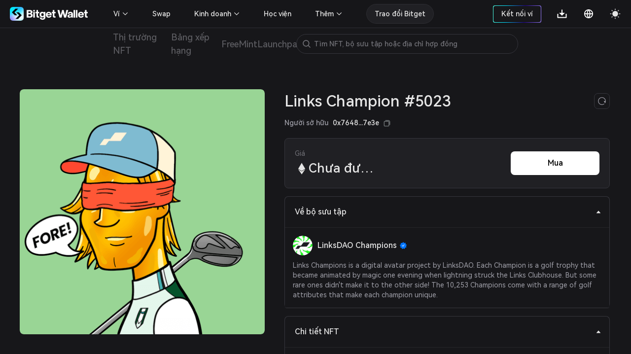

--- FILE ---
content_type: application/javascript
request_url: https://static-web.jjdsn.vip/c5e9b07aefdd37d75487226da84e016f/vendors/app/ee821d74.b32e63407675fd8d.js
body_size: 30579
content:
(window.webpackJsonp=window.webpackJsonp||[]).push([[72],{364:function(e,t,r){"use strict";var b=r(21),l=r(15);const n={addClass:b.c,removeClass:b.F,hasClass:b.n,toggleClass:b.I,attr:b.e,removeAttr:b.E,data:b.i,transform:b.J,transition:b.K,on:b.v,off:b.t,trigger:b.M,transitionEnd:b.L,outerWidth:b.x,outerHeight:b.w,offset:b.u,css:b.h,each:b.j,html:b.o,text:b.H,is:b.q,index:b.p,eq:b.k,append:b.d,prepend:b.A,next:b.r,nextAll:b.s,prev:b.B,prevAll:b.C,parent:b.y,parents:b.z,closest:b.g,find:b.m,children:b.f,filter:b.l,remove:b.D,add:b.b,styles:b.G},o=(Object.keys(n).forEach((e=>{b.a.fn[e]=b.a.fn[e]||n[e]})),{deleteProps(e){const t=e;Object.keys(t).forEach((e=>{try{t[e]=null}catch(e){}try{delete t[e]}catch(e){}}))},nextTick:(e,t=0)=>setTimeout(e,t),now:()=>Date.now(),getTranslate(e,t="x"){let a,s,i;return e=l.b.getComputedStyle(e,null),l.b.WebKitCSSMatrix?(6<(s=e.transform||e.webkitTransform).split(",").length&&(s=s.split(", ").map((e=>e.replace(",","."))).join(", ")),i=new l.b.WebKitCSSMatrix("none"===s?"":s)):(i=e.MozTransform||e.OTransform||e.MsTransform||e.msTransform||e.transform||e.getPropertyValue("transform").replace("translate(","matrix(1, 0, 0, 1,"),a=i.toString().split(",")),"x"===t&&(s=l.b.WebKitCSSMatrix?i.m41:16===a.length?parseFloat(a[12]):parseFloat(a[4])),(s="y"===t?l.b.WebKitCSSMatrix?i.m42:16===a.length?parseFloat(a[13]):parseFloat(a[5]):s)||0},parseUrlQuery(e){var t,a,s,i={};let r,n=e||l.b.location.href;if("string"==typeof n&&n.length)for(s=(t=(n=-1<n.indexOf("?")?n.replace(/\S*\?/,""):"").split("&").filter((e=>""!==e))).length,r=0;r<s;r+=1)a=t[r].replace(/#\S+/g,"").split("="),i[decodeURIComponent(a[0])]=void 0===a[1]?void 0:decodeURIComponent(a[1])||"";return i},isObject:e=>"object"==typeof e&&null!==e&&e.constructor&&e.constructor===Object,extend(...e){var a=Object(e[0]);for(let l=1;l<e.length;l+=1){var s=e[l];if(null!=s){var i=Object.keys(Object(s));for(let e=0,l=i.length;e<l;e+=1){var t=i[e],r=Object.getOwnPropertyDescriptor(s,t);void 0!==r&&r.enumerable&&(o.isObject(a[t])&&o.isObject(s[t])?o.extend(a[t],s[t]):!o.isObject(a[t])&&o.isObject(s[t])?(a[t]={},o.extend(a[t],s[t])):a[t]=s[t])}}}return a}}),d={touch:!!("ontouchstart"in l.b||l.b.DocumentTouch&&l.a instanceof l.b.DocumentTouch),pointerEvents:!!l.b.PointerEvent&&"maxTouchPoints"in l.b.navigator&&0<=l.b.navigator.maxTouchPoints,observer:"MutationObserver"in l.b||"WebkitMutationObserver"in l.b,passiveListener:function(){let e=!1;try{var t=Object.defineProperty({},"passive",{get(){e=!0}});l.b.addEventListener("testPassiveListener",null,t)}catch(e){}return e}(),gestures:"ongesturestart"in l.b};class a{constructor(e={}){const t=this;t.params=e,t.eventsListeners={},t.params&&t.params.on&&Object.keys(t.params.on).forEach((e=>{t.on(e,t.params.on[e])}))}on(e,t,a){const s=this;if("function"==typeof t){const i=a?"unshift":"push";e.split(" ").forEach((e=>{s.eventsListeners[e]||(s.eventsListeners[e]=[]),s.eventsListeners[e][i](t)}))}return s}once(e,a,t){const s=this;return"function"!=typeof a?s:(i.f7proxy=a,s.on(e,i,t));function i(...t){s.off(e,i),i.f7proxy&&delete i.f7proxy,a.apply(s,t)}}off(e,s){const i=this;return i.eventsListeners&&e.split(" ").forEach((a=>{void 0===s?i.eventsListeners[a]=[]:i.eventsListeners[a]&&i.eventsListeners[a].length&&i.eventsListeners[a].forEach(((e,t)=>{(e===s||e.f7proxy&&e.f7proxy===s)&&i.eventsListeners[a].splice(t,1)}))})),i}emit(...e){const i=this;if(i.eventsListeners){let t,a,s;s="string"==typeof e[0]||Array.isArray(e[0])?(t=e[0],a=e.slice(1,e.length),i):(t=e[0].events,a=e[0].data,e[0].context||i),(Array.isArray(t)?t:t.split(" ")).forEach((e=>{if(i.eventsListeners&&i.eventsListeners[e]){const t=[];i.eventsListeners[e].forEach((e=>{t.push(e)})),t.forEach((e=>{e.apply(s,a)}))}}))}return i}useModulesParams(e){const a=this;a.modules&&Object.keys(a.modules).forEach((t=>{(t=a.modules[t]).params&&o.extend(e,t.params)}))}useModules(e={}){const s=this;s.modules&&Object.keys(s.modules).forEach((t=>{const a=s.modules[t];t=e[t]||{},a.instance&&Object.keys(a.instance).forEach((e=>{var t=a.instance[e];s[e]="function"==typeof t?t.bind(s):t})),a.on&&s.on&&Object.keys(a.on).forEach((e=>{s.on(e,a.on[e])})),a.create&&a.create.bind(s)(t)}))}static set components(e){this.use&&this.use(e)}static installModule(e,...t){const a=this;a.prototype.modules||(a.prototype.modules={});var s=e.name||Object.keys(a.prototype.modules).length+"_"+o.now();return(a.prototype.modules[s]=e).proto&&Object.keys(e.proto).forEach((t=>{a.prototype[t]=e.proto[t]})),e.static&&Object.keys(e.static).forEach((t=>{a[t]=e.static[t]})),e.install&&e.install.apply(a,t),a}static use(e,...t){const a=this;return Array.isArray(e)?(e.forEach((e=>a.installModule(e))),a):a.installModule(e,...t)}}r={updateSize:function(){var e=this;let t,a;var s=e.$el;t=void 0!==e.params.width?e.params.width:s[0].clientWidth,a=void 0!==e.params.height?e.params.height:s[0].clientHeight,0===t&&e.isHorizontal()||0===a&&e.isVertical()||(t=t-parseInt(s.css("padding-left"),10)-parseInt(s.css("padding-right"),10),a=a-parseInt(s.css("padding-top"),10)-parseInt(s.css("padding-bottom"),10),o.extend(e,{width:t,height:a,size:e.isHorizontal()?t:a}))},updateSlides:function(){var i=this;const e=i.params;var{$wrapperEl:t,size:r,rtlTranslate:n,wrongRTL:d}=i,c=((b=i.virtual&&e.virtual.enabled)?i.virtual:i).slides.length;const p=t.children("."+i.params.slideClass);var h=(b?i.virtual.slides:p).length;let m=[];const u=[];var v=[];function f(t){return!e.cssMode||t!==p.length-1}let g=e.slidesOffsetBefore,w=("function"==typeof g&&(g=e.slidesOffsetBefore.call(i)),e.slidesOffsetAfter);"function"==typeof w&&(w=e.slidesOffsetAfter.call(i));var b=i.snapGrid.length,y=i.snapGrid.length;let x=e.spaceBetween,T=-g,E=0,C=0;if(void 0!==r){let s,B;"string"==typeof x&&0<=x.indexOf("%")&&(x=parseFloat(x.replace("%",""))/100*r),i.virtualSize=-x,n?p.css({marginLeft:"",marginTop:""}):p.css({marginRight:"",marginBottom:""}),1<e.slidesPerColumn&&(s=Math.floor(h/e.slidesPerColumn)===h/i.params.slidesPerColumn?h:Math.ceil(h/e.slidesPerColumn)*e.slidesPerColumn,"auto"!==e.slidesPerView)&&"row"===e.slidesPerColumnFill&&(s=Math.max(s,e.slidesPerView*e.slidesPerColumn));var S=e.slidesPerColumn,M=s/S,$=Math.floor(h/e.slidesPerColumn);for(let a=0;a<h;a+=1){B=0;var z,P,k,O,I,L,D,G,A,H=p.eq(a);if(1<e.slidesPerColumn){let t,r;"row"===e.slidesPerColumnFill&&1<e.slidesPerGroup?(P=Math.floor(a/(e.slidesPerGroup*e.slidesPerColumn)),k=a-e.slidesPerColumn*e.slidesPerGroup*P,z=0===P?e.slidesPerGroup:Math.min(Math.ceil((h-P*S*e.slidesPerGroup)/S),e.slidesPerGroup),r=Math.floor(k/z),k=(t=k-r*z+P*e.slidesPerGroup)+r*s/S,H.css({"-webkit-box-ordinal-group":k,"-moz-box-ordinal-group":k,"-ms-flex-order":k,"-webkit-order":k,order:k})):"column"===e.slidesPerColumnFill?(t=Math.floor(a/S),r=a-t*S,(t>$||t===$&&r===S-1)&&(r+=1)>=S&&(r=0,t+=1)):(r=Math.floor(a/M),t=a-r*M),H.css("margin-"+(i.isHorizontal()?"top":"left"),0!==r&&e.spaceBetween&&e.spaceBetween+"px")}"none"!==H.css("display")&&("auto"===e.slidesPerView?(z=l.b.getComputedStyle(H[0],null),P=H[0].style.transform,k=H[0].style.webkitTransform,P&&(H[0].style.transform="none"),k&&(H[0].style.webkitTransform="none"),B=e.roundLengths?i.isHorizontal()?H.outerWidth(!0):H.outerHeight(!0):i.isHorizontal()?(I=parseFloat(z.getPropertyValue("width")),L=parseFloat(z.getPropertyValue("padding-left")),D=parseFloat(z.getPropertyValue("padding-right")),G=parseFloat(z.getPropertyValue("margin-left")),A=parseFloat(z.getPropertyValue("margin-right")),(O=z.getPropertyValue("box-sizing"))&&"border-box"===O?I+G+A:I+L+D+G+A):(O=parseFloat(z.getPropertyValue("height")),I=parseFloat(z.getPropertyValue("padding-top")),L=parseFloat(z.getPropertyValue("padding-bottom")),D=parseFloat(z.getPropertyValue("margin-top")),G=parseFloat(z.getPropertyValue("margin-bottom")),(A=z.getPropertyValue("box-sizing"))&&"border-box"===A?O+D+G:O+I+L+D+G),P&&(H[0].style.transform=P),k&&(H[0].style.webkitTransform=k),e.roundLengths&&(B=Math.floor(B))):(B=(r-(e.slidesPerView-1)*x)/e.slidesPerView,e.roundLengths&&(B=Math.floor(B)),p[a]&&(i.isHorizontal()?p[a].style.width=B+"px":p[a].style.height=B+"px")),p[a]&&(p[a].swiperSlideSize=B),v.push(B),e.centeredSlides?(T=T+B/2+E/2+x,0===E&&0!==a&&(T=T-r/2-x),0===a&&(T=T-r/2-x),Math.abs(T)<.001&&(T=0),e.roundLengths&&(T=Math.floor(T)),C%e.slidesPerGroup==0&&m.push(T),u.push(T)):(e.roundLengths&&(T=Math.floor(T)),(C-Math.min(i.params.slidesPerGroupSkip,C))%i.params.slidesPerGroup==0&&m.push(T),u.push(T),T=T+B+x),i.virtualSize+=B+x,E=B,C+=1)}let a;if(i.virtualSize=Math.max(i.virtualSize,r)+w,n&&d&&("slide"===e.effect||"coverflow"===e.effect)&&t.css({width:i.virtualSize+e.spaceBetween+"px"}),e.setWrapperSize&&(i.isHorizontal()?t.css({width:i.virtualSize+e.spaceBetween+"px"}):t.css({height:i.virtualSize+e.spaceBetween+"px"})),1<e.slidesPerColumn&&(i.virtualSize=(B+e.spaceBetween)*s,i.virtualSize=Math.ceil(i.virtualSize/e.slidesPerColumn)-e.spaceBetween,i.isHorizontal()?t.css({width:i.virtualSize+e.spaceBetween+"px"}):t.css({height:i.virtualSize+e.spaceBetween+"px"}),e.centeredSlides)){a=[];for(let t=0;t<m.length;t+=1){let r=m[t];e.roundLengths&&(r=Math.floor(r)),m[t]<i.virtualSize+m[0]&&a.push(r)}m=a}if(!e.centeredSlides){a=[];for(let t=0;t<m.length;t+=1){let l=m[t];e.roundLengths&&(l=Math.floor(l)),m[t]<=i.virtualSize-r&&a.push(l)}m=a,1<Math.floor(i.virtualSize-r)-Math.floor(m[m.length-1])&&m.push(i.virtualSize-r)}if(0===m.length&&(m=[0]),0!==e.spaceBetween&&(i.isHorizontal()?n?p.filter(f).css({marginLeft:x+"px"}):p.filter(f).css({marginRight:x+"px"}):p.filter(f).css({marginBottom:x+"px"})),e.centeredSlides&&e.centeredSlidesBounds){let t=0;v.forEach((r=>{t+=r+(e.spaceBetween||0)}));const l=(t-=e.spaceBetween)-r;m=m.map((e=>e<0?-g:e>l?l+w:e))}if(e.centerInsufficientSlides){let t=0;if(v.forEach((r=>{t+=r+(e.spaceBetween||0)})),(t-=e.spaceBetween)<r){const e=(r-t)/2;m.forEach(((t,r)=>{m[r]=t-e})),u.forEach(((t,r)=>{u[r]=t+e}))}}o.extend(i,{slides:p,snapGrid:m,slidesGrid:u,slidesSizesGrid:v}),h!==c&&i.emit("slidesLengthChange"),m.length!==b&&(i.params.watchOverflow&&i.checkOverflow(),i.emit("snapGridLengthChange")),u.length!==y&&i.emit("slidesGridLengthChange"),(e.watchSlidesProgress||e.watchSlidesVisibility)&&i.updateSlidesOffset()}},updateAutoHeight:function(e){var t,a=this;const s=[];let r,i=0;if("number"==typeof e?a.setTransition(e):!0===e&&a.setTransition(a.params.speed),"auto"!==a.params.slidesPerView&&1<a.params.slidesPerView)if(a.params.centeredSlides)a.visibleSlides.each(((e,t)=>{s.push(t)}));else for(r=0;r<Math.ceil(a.params.slidesPerView);r+=1){var l=a.activeIndex+r;if(l>a.slides.length)break;s.push(a.slides.eq(l)[0])}else s.push(a.slides.eq(a.activeIndex)[0]);for(r=0;r<s.length;r+=1)void 0!==s[r]&&(i=(t=s[r].offsetHeight)>i?t:i);i&&a.$wrapperEl.css("height",i+"px")},updateSlidesOffset:function(){var e=this.slides;for(let t=0;t<e.length;t+=1)e[t].swiperSlideOffset=this.isHorizontal()?e[t].offsetLeft:e[t].offsetTop},updateSlidesProgress:function(e=this&&this.translate||0){var a=this,s=a.params,{slides:i,rtlTranslate:t}=a;if(0!==i.length){void 0===i[0].swiperSlideOffset&&a.updateSlidesOffset();let d=t?e:-e;i.removeClass(s.slideVisibleClass),a.visibleSlidesIndexes=[],a.visibleSlides=[];for(let e=0;e<i.length;e+=1){var r,l,n=i[e],o=(d+(s.centeredSlides?a.minTranslate():0)-n.swiperSlideOffset)/(n.swiperSlideSize+s.spaceBetween);(s.watchSlidesVisibility||s.centeredSlides&&s.autoHeight)&&(l=(r=-(d-n.swiperSlideOffset))+a.slidesSizesGrid[e],0<=r&&r<a.size-1||1<l&&l<=a.size||r<=0&&l>=a.size)&&(a.visibleSlides.push(n),a.visibleSlidesIndexes.push(e),i.eq(e).addClass(s.slideVisibleClass)),n.progress=t?-o:o}a.visibleSlides=Object(b.a)(a.visibleSlides)}},updateProgress:function(e){var t=this,a=(void 0===e&&(a=t.rtlTranslate?-1:1,e=t&&t.translate&&t.translate*a||0),t.params),s=t.maxTranslate()-t.minTranslate();let{progress:i,isBeginning:r,isEnd:l}=t;var n=r,d=l;l=0==s?(i=0,r=!0):(i=(e-t.minTranslate())/s,r=i<=0,1<=i),o.extend(t,{progress:i,isBeginning:r,isEnd:l}),(a.watchSlidesProgress||a.watchSlidesVisibility||a.centeredSlides&&a.autoHeight)&&t.updateSlidesProgress(e),r&&!n&&t.emit("reachBeginning toEdge"),l&&!d&&t.emit("reachEnd toEdge"),(n&&!r||d&&!l)&&t.emit("fromEdge"),t.emit("progress",i)},updateSlidesClasses:function(){var{slides:e,params:t,$wrapperEl:a,activeIndex:s,realIndex:i}=this,r=this.virtual&&t.virtual.enabled;e.removeClass(`${t.slideActiveClass} ${t.slideNextClass} ${t.slidePrevClass} ${t.slideDuplicateActiveClass} ${t.slideDuplicateNextClass} `+t.slideDuplicatePrevClass);let l,n=((l=r?this.$wrapperEl.find(`.${t.slideClass}[data-swiper-slide-index="${s}"]`):e.eq(s)).addClass(t.slideActiveClass),t.loop&&(l.hasClass(t.slideDuplicateClass)?a.children(`.${t.slideClass}:not(.${t.slideDuplicateClass})[data-swiper-slide-index="${i}"]`):a.children(`.${t.slideClass}.${t.slideDuplicateClass}[data-swiper-slide-index="${i}"]`)).addClass(t.slideDuplicateActiveClass),l.nextAll("."+t.slideClass).eq(0).addClass(t.slideNextClass)),o=(t.loop&&0===n.length&&(n=e.eq(0)).addClass(t.slideNextClass),l.prevAll("."+t.slideClass).eq(0).addClass(t.slidePrevClass));t.loop&&0===o.length&&(o=e.eq(-1)).addClass(t.slidePrevClass),t.loop&&((n.hasClass(t.slideDuplicateClass)?a.children(`.${t.slideClass}:not(.${t.slideDuplicateClass})[data-swiper-slide-index="${n.attr("data-swiper-slide-index")}"]`):a.children(`.${t.slideClass}.${t.slideDuplicateClass}[data-swiper-slide-index="${n.attr("data-swiper-slide-index")}"]`)).addClass(t.slideDuplicateNextClass),(o.hasClass(t.slideDuplicateClass)?a.children(`.${t.slideClass}:not(.${t.slideDuplicateClass})[data-swiper-slide-index="${o.attr("data-swiper-slide-index")}"]`):a.children(`.${t.slideClass}.${t.slideDuplicateClass}[data-swiper-slide-index="${o.attr("data-swiper-slide-index")}"]`)).addClass(t.slideDuplicatePrevClass))},updateActiveIndex:function(e){var t=this,a=t.rtlTranslate?t.translate:-t.translate,{slidesGrid:s,snapGrid:i,params:r,activeIndex:l,realIndex:n,snapIndex:d}=t;let p,c=e;if(void 0===c){for(let e=0;e<s.length;e+=1)void 0!==s[e+1]?a>=s[e]&&a<s[e+1]-(s[e+1]-s[e])/2?c=e:a>=s[e]&&a<s[e+1]&&(c=e+1):a>=s[e]&&(c=e);r.normalizeSlideIndex&&(c<0||void 0===c)&&(c=0)}(p=0<=i.indexOf(a)?i.indexOf(a):(e=Math.min(r.slidesPerGroupSkip,c))+Math.floor((c-e)/r.slidesPerGroup))>=i.length&&(p=i.length-1),c===l?p!==d&&(t.snapIndex=p,t.emit("snapIndexChange")):(e=parseInt(t.slides.eq(c).attr("data-swiper-slide-index")||c,10),o.extend(t,{snapIndex:p,realIndex:e,previousIndex:l,activeIndex:c}),t.emit("activeIndexChange"),t.emit("snapIndexChange"),n!==e&&t.emit("realIndexChange"),(t.initialized||t.params.runCallbacksOnInit)&&t.emit("slideChange"))},updateClickedSlide:function(e){var t=this,a=t.params,s=Object(b.a)(e.target).closest("."+a.slideClass)[0];let i=!1;if(s)for(let e=0;e<t.slides.length;e+=1)t.slides[e]===s&&(i=!0);s&&i?(t.clickedSlide=s,t.virtual&&t.params.virtual.enabled?t.clickedIndex=parseInt(Object(b.a)(s).attr("data-swiper-slide-index"),10):t.clickedIndex=Object(b.a)(s).index(),a.slideToClickedSlide&&void 0!==t.clickedIndex&&t.clickedIndex!==t.activeIndex&&t.slideToClickedSlide()):(t.clickedSlide=void 0,t.clickedIndex=void 0)}};var s={getTranslate:function(e=(this.isHorizontal()?"x":"y")){var{params:t,rtlTranslate:a,translate:s,$wrapperEl:i}=this;if(t.virtualTranslate)return a?-s:s;if(t.cssMode)return s;let r=o.getTranslate(i[0],e);return(r=a?-r:r)||0},setTranslate:function(e,t){var a=this,{rtlTranslate:s,params:i,$wrapperEl:r,wrapperEl:l,progress:n}=a;let p,o=0,d=0;a.isHorizontal()?o=s?-e:e:d=e,i.roundLengths&&(o=Math.floor(o),d=Math.floor(d)),i.cssMode?l[a.isHorizontal()?"scrollLeft":"scrollTop"]=a.isHorizontal()?-o:-d:i.virtualTranslate||r.transform(`translate3d(${o}px, ${d}px, 0px)`),a.previousTranslate=a.translate,a.translate=a.isHorizontal()?o:d,(p=0==(s=a.maxTranslate()-a.minTranslate())?0:(e-a.minTranslate())/s)!==n&&a.updateProgress(e),a.emit("setTranslate",a.translate,t)},minTranslate:function(){return-this.snapGrid[0]},maxTranslate:function(){return-this.snapGrid[this.snapGrid.length-1]},translateTo:function(e=0,t=this.params.speed,a=!0,s=!0,i){const r=this;var{params:l,wrapperEl:n}=r;if(r.animating&&l.preventInteractionOnTransition)return!1;var o=r.minTranslate(),d=r.maxTranslate();let p;return p=s&&o<e?o:s&&e<d?d:e,r.updateProgress(p),l.cssMode?(o=r.isHorizontal(),0!==t&&n.scrollTo?n.scrollTo({[o?"left":"top"]:-p,behavior:"smooth"}):n[o?"scrollLeft":"scrollTop"]=-p):0===t?(r.setTransition(0),r.setTranslate(p),a&&(r.emit("beforeTransitionStart",t,i),r.emit("transitionEnd"))):(r.setTransition(t),r.setTranslate(p),a&&(r.emit("beforeTransitionStart",t,i),r.emit("transitionStart")),r.animating||(r.animating=!0,r.onTranslateToWrapperTransitionEnd||(r.onTranslateToWrapperTransitionEnd=function(e){r&&!r.destroyed&&e.target===this&&(r.$wrapperEl[0].removeEventListener("transitionend",r.onTranslateToWrapperTransitionEnd),r.$wrapperEl[0].removeEventListener("webkitTransitionEnd",r.onTranslateToWrapperTransitionEnd),r.onTranslateToWrapperTransitionEnd=null,delete r.onTranslateToWrapperTransitionEnd,a)&&r.emit("transitionEnd")}),r.$wrapperEl[0].addEventListener("transitionend",r.onTranslateToWrapperTransitionEnd),r.$wrapperEl[0].addEventListener("webkitTransitionEnd",r.onTranslateToWrapperTransitionEnd))),!0}},i={setTransition:function(e,t){this.params.cssMode||this.$wrapperEl.transition(e),this.emit("setTransition",e,t)},transitionStart:function(e=!0,a){var s=this,{activeIndex:i,params:t,previousIndex:r}=s;if(!t.cssMode){t.autoHeight&&s.updateAutoHeight();let l=a;l=l||(r<i?"next":i<r?"prev":"reset"),s.emit("transitionStart"),e&&i!==r&&("reset"===l?s.emit("slideResetTransitionStart"):(s.emit("slideChangeTransitionStart"),"next"===l?s.emit("slideNextTransitionStart"):s.emit("slidePrevTransitionStart")))}},transitionEnd:function(e=!0,a){var s=this,{activeIndex:i,previousIndex:t,params:r}=s;if(s.animating=!1,!r.cssMode){s.setTransition(0);let r=a;r=r||(t<i?"next":i<t?"prev":"reset"),s.emit("transitionEnd"),e&&i!==t&&("reset"===r?s.emit("slideResetTransitionEnd"):(s.emit("slideChangeTransitionEnd"),"next"===r?s.emit("slideNextTransitionEnd"):s.emit("slidePrevTransitionEnd")))}}},c={slideTo:function(e=0,t=this.params.speed,a=!0,s){const i=this;let r=e;r<0&&(r=0);var{params:e,snapGrid:l,slidesGrid:n,previousIndex:o,activeIndex:d,rtlTranslate:p,wrapperEl:c}=i;if(i.animating&&e.preventInteractionOnTransition)return!1;var h=Math.min(i.params.slidesPerGroupSkip,r);let u=h+Math.floor((r-h)/i.params.slidesPerGroup);u>=l.length&&(u=l.length-1),(d||e.initialSlide||0)===(o||0)&&a&&i.emit("beforeSlideChangeStart");var m=-l[u];if(i.updateProgress(m),e.normalizeSlideIndex)for(let e=0;e<n.length;e+=1)-Math.floor(100*m)>=Math.floor(100*n[e])&&(r=e);if(i.initialized&&r!==d){if(!i.allowSlideNext&&m<i.translate&&m<i.minTranslate())return!1;if(!i.allowSlidePrev&&m>i.translate&&m>i.maxTranslate()&&(d||0)!==r)return!1}let v;if(v=r>d?"next":r<d?"prev":"reset",p&&-m===i.translate||!p&&m===i.translate)return i.updateActiveIndex(r),e.autoHeight&&i.updateAutoHeight(),i.updateSlidesClasses(),"slide"!==e.effect&&i.setTranslate(m),"reset"!==v&&(i.transitionStart(a,v),i.transitionEnd(a,v)),!1;if(e.cssMode){h=i.isHorizontal();let e=-m;p&&(e=c.scrollWidth-c.offsetWidth-e),0!==t&&c.scrollTo?c.scrollTo({[h?"left":"top"]:e,behavior:"smooth"}):c[h?"scrollLeft":"scrollTop"]=e}else 0===t?(i.setTransition(0),i.setTranslate(m),i.updateActiveIndex(r),i.updateSlidesClasses(),i.emit("beforeTransitionStart",t,s),i.transitionStart(a,v),i.transitionEnd(a,v)):(i.setTransition(t),i.setTranslate(m),i.updateActiveIndex(r),i.updateSlidesClasses(),i.emit("beforeTransitionStart",t,s),i.transitionStart(a,v),i.animating||(i.animating=!0,i.onSlideToWrapperTransitionEnd||(i.onSlideToWrapperTransitionEnd=function(e){i&&!i.destroyed&&e.target===this&&(i.$wrapperEl[0].removeEventListener("transitionend",i.onSlideToWrapperTransitionEnd),i.$wrapperEl[0].removeEventListener("webkitTransitionEnd",i.onSlideToWrapperTransitionEnd),i.onSlideToWrapperTransitionEnd=null,delete i.onSlideToWrapperTransitionEnd,i.transitionEnd(a,v))}),i.$wrapperEl[0].addEventListener("transitionend",i.onSlideToWrapperTransitionEnd),i.$wrapperEl[0].addEventListener("webkitTransitionEnd",i.onSlideToWrapperTransitionEnd)));return!0},slideToLoop:function(e=0,t=this.params.speed,a=!0,s){let i=e;return this.params.loop&&(i+=this.loopedSlides),this.slideTo(i,t,a,s)},slideNext:function(e=this.params.speed,t=!0,a){var s=this,{params:i,animating:r}=s,l=s.activeIndex<i.slidesPerGroupSkip?1:i.slidesPerGroup;if(i.loop){if(r)return!1;s.loopFix(),s._clientLeft=s.$wrapperEl[0].clientLeft}return s.slideTo(s.activeIndex+l,e,t,a)},slidePrev:function(e=this.params.speed,t=!0,a){var s=this,{params:i,animating:r,snapGrid:l,slidesGrid:n,rtlTranslate:o}=s;if(i.loop){if(r)return!1;s.loopFix(),s._clientLeft=s.$wrapperEl[0].clientLeft}function d(e){return e<0?-Math.floor(Math.abs(e)):Math.floor(e)}const p=d(o?s.translate:-s.translate);r=l.map((e=>d(e))),n.map((e=>d(e))),l[r.indexOf(p)];let c,h=l[r.indexOf(p)-1];return void 0===h&&i.cssMode&&l.forEach((e=>{!h&&p>=e&&(h=e)})),void 0!==h&&(c=n.indexOf(h))<0&&(c=s.activeIndex-1),s.slideTo(c,e,t,a)},slideReset:function(e=this.params.speed,t=!0,a){return this.slideTo(this.activeIndex,e,t,a)},slideToClosest:function(e=this.params.speed,t=!0,a,s=.5){var i=this;let r=i.activeIndex;var l,n=(n=Math.min(i.params.slidesPerGroupSkip,r))+Math.floor((r-n)/i.params.slidesPerGroup),o=i.rtlTranslate?i.translate:-i.translate;return o>=i.snapGrid[n]?(l=i.snapGrid[n],(i.snapGrid[n+1]-l)*s<o-l&&(r+=i.params.slidesPerGroup)):o-(l=i.snapGrid[n-1])<=(i.snapGrid[n]-l)*s&&(r-=i.params.slidesPerGroup),r=Math.max(r,0),r=Math.min(r,i.slidesGrid.length-1),i.slideTo(r,e,t,a)},slideToClickedSlide:function(){const e=this;var t,{params:a,$wrapperEl:s}=e,i="auto"===a.slidesPerView?e.slidesPerViewDynamic():a.slidesPerView;let r=e.clickedIndex;a.loop?e.animating||(t=parseInt(Object(b.a)(e.clickedSlide).attr("data-swiper-slide-index"),10),a.centeredSlides?r<e.loopedSlides-i/2||r>e.slides.length-e.loopedSlides+i/2?(e.loopFix(),r=s.children(`.${a.slideClass}[data-swiper-slide-index="${t}"]:not(.${a.slideDuplicateClass})`).eq(0).index(),o.nextTick((()=>{e.slideTo(r)}))):e.slideTo(r):r>e.slides.length-i?(e.loopFix(),r=s.children(`.${a.slideClass}[data-swiper-slide-index="${t}"]:not(.${a.slideDuplicateClass})`).eq(0).index(),o.nextTick((()=>{e.slideTo(r)}))):e.slideTo(r)):e.slideTo(r)}},h={loopCreate:function(){const s=this;var{params:e,$wrapperEl:a}=s;a.children(`.${e.slideClass}.`+e.slideDuplicateClass).remove();let i=a.children("."+e.slideClass);if(e.loopFillGroupWithBlank){var t=e.slidesPerGroup-i.length%e.slidesPerGroup;if(t!==e.slidesPerGroup){for(let n=0;n<t;n+=1){var r=Object(b.a)(l.a.createElement("div")).addClass(e.slideClass+" "+e.slideBlankClass);a.append(r)}i=a.children("."+e.slideClass)}}"auto"!==e.slidesPerView||e.loopedSlides||(e.loopedSlides=i.length),s.loopedSlides=Math.ceil(parseFloat(e.loopedSlides||e.slidesPerView,10)),s.loopedSlides+=e.loopAdditionalSlides,s.loopedSlides>i.length&&(s.loopedSlides=i.length);const n=[],o=[];i.each(((e,t)=>{var a=Object(b.a)(t);e<s.loopedSlides&&o.push(t),e<i.length&&e>=i.length-s.loopedSlides&&n.push(t),a.attr("data-swiper-slide-index",e)}));for(let t=0;t<o.length;t+=1)a.append(Object(b.a)(o[t].cloneNode(!0)).addClass(e.slideDuplicateClass));for(let t=n.length-1;0<=t;--t)a.prepend(Object(b.a)(n[t].cloneNode(!0)).addClass(e.slideDuplicateClass))},loopFix:function(){var e=this,{activeIndex:t,slides:a,loopedSlides:s,allowSlidePrev:i,allowSlideNext:r,snapGrid:l,rtlTranslate:n}=(e.emit("beforeLoopFix"),e);let o;e.allowSlidePrev=!0,e.allowSlideNext=!0,l=-l[t]-e.getTranslate(),t<s?(o=a.length-3*s+t,o+=s,e.slideTo(o,0,!1,!0)&&0!=l&&e.setTranslate((n?-e.translate:e.translate)-l)):t>=a.length-s&&(o=-a.length+t+s,o+=s,e.slideTo(o,0,!1,!0))&&0!=l&&e.setTranslate((n?-e.translate:e.translate)-l),e.allowSlidePrev=i,e.allowSlideNext=r,e.emit("loopFix")},loopDestroy:function(){var{$wrapperEl:e,params:t,slides:a}=this;e.children(`.${t.slideClass}.${t.slideDuplicateClass},.${t.slideClass}.`+t.slideBlankClass).remove(),a.removeAttr("data-swiper-slide-index")}},m={setGrabCursor:function(e){var t=this;d.touch||!t.params.simulateTouch||t.params.watchOverflow&&t.isLocked||t.params.cssMode||((t=t.el).style.cursor="move",t.style.cursor=e?"-webkit-grabbing":"-webkit-grab",t.style.cursor=e?"-moz-grabbin":"-moz-grab",t.style.cursor=e?"grabbing":"grab")},unsetGrabCursor:function(){d.touch||this.params.watchOverflow&&this.isLocked||this.params.cssMode||(this.el.style.cursor="")}},v={appendSlide:function(e){var{$wrapperEl:a,params:t}=this;if(t.loop&&this.loopDestroy(),"object"==typeof e&&"length"in e)for(let t=0;t<e.length;t+=1)e[t]&&a.append(e[t]);else a.append(e);t.loop&&this.loopCreate(),t.observer&&d.observer||this.update()},prependSlide:function(e){var t=this,{params:a,$wrapperEl:s,activeIndex:i}=t;a.loop&&t.loopDestroy();let r=i+1;if("object"==typeof e&&"length"in e){for(let t=0;t<e.length;t+=1)e[t]&&s.prepend(e[t]);r=i+e.length}else s.prepend(e);a.loop&&t.loopCreate(),a.observer&&d.observer||t.update(),t.slideTo(r,0,!1)},addSlide:function(e,a){var s=this,{$wrapperEl:i,params:t,activeIndex:r}=s;let l=r;if(t.loop&&(l-=s.loopedSlides,s.loopDestroy(),s.slides=i.children("."+t.slideClass)),r=s.slides.length,e<=0)s.prependSlide(a);else if(r<=e)s.appendSlide(a);else{let c=l>e?l+1:l;var n=[];for(let t=r-1;t>=e;--t){var o=s.slides.eq(t);o.remove(),n.unshift(o)}if("object"==typeof a&&"length"in a){for(let e=0;e<a.length;e+=1)a[e]&&i.append(a[e]);c=l>e?l+a.length:l}else i.append(a);for(let e=0;e<n.length;e+=1)i.append(n[e]);t.loop&&s.loopCreate(),t.observer&&d.observer||s.update(),t.loop?s.slideTo(c+s.loopedSlides,0,!1):s.slideTo(c,0,!1)}},removeSlide:function(e){var a=this,{params:t,$wrapperEl:s,activeIndex:i}=a;let r,l=i,n=(t.loop&&(l-=a.loopedSlides,a.loopDestroy(),a.slides=s.children("."+t.slideClass)),l);if("object"==typeof e&&"length"in e)for(let t=0;t<e.length;t+=1)r=e[t],a.slides[r]&&a.slides.eq(r).remove(),r<n&&--n;else r=e,a.slides[r]&&a.slides.eq(r).remove(),r<n&&--n;n=Math.max(n,0),t.loop&&a.loopCreate(),t.observer&&d.observer||a.update(),t.loop?a.slideTo(n+a.loopedSlides,0,!1):a.slideTo(n,0,!1)},removeAllSlides:function(){var e=[];for(let t=0;t<this.slides.length;t+=1)e.push(t);this.removeSlide(e)}};const f=function(){var e=l.b.navigator.platform,t=l.b.navigator.userAgent,a={ios:!1,android:!1,androidChrome:!1,desktop:!1,iphone:!1,ipod:!1,ipad:!1,edge:!1,ie:!1,firefox:!1,macos:!1,windows:!1,cordova:!(!l.b.cordova&&!l.b.phonegap),phonegap:!(!l.b.cordova&&!l.b.phonegap),electron:!1},s=l.b.screen.width,i=l.b.screen.height,r=t.match(/(Android);?[\s\/]+([\d.]+)?/);let n=t.match(/(iPad).*OS\s([\d_]+)/);var o=t.match(/(iPod)(.*OS\s([\d_]+))?/),c=!n&&t.match(/(iPhone\sOS|iOS)\s([\d_]+)/),h=0<=t.indexOf("MSIE ")||0<=t.indexOf("Trident/"),p=0<=t.indexOf("Edge/"),m=0<=t.indexOf("Gecko/")&&0<=t.indexOf("Firefox/"),v="Win32"===e,u=0<=t.toLowerCase().indexOf("electron");let f="MacIntel"===e;return!n&&f&&d.touch&&(1024===s&&1366===i||834===s&&1194===i||834===s&&1112===i||768===s&&1024===i)&&(n=t.match(/(Version)\/([\d.]+)/),f=!1),a.ie=h,a.edge=p,a.firefox=m,r&&!v&&(a.os="android",a.osVersion=r[2],a.android=!0,a.androidChrome=0<=t.toLowerCase().indexOf("chrome")),(n||c||o)&&(a.os="ios",a.ios=!0),c&&!o&&(a.osVersion=c[2].replace(/_/g,"."),a.iphone=!0),n&&(a.osVersion=n[2].replace(/_/g,"."),a.ipad=!0),o&&(a.osVersion=o[3]?o[3].replace(/_/g,"."):null,a.ipod=!0),a.ios&&a.osVersion&&0<=t.indexOf("Version/")&&"10"===a.osVersion.split(".")[0]&&(a.osVersion=t.toLowerCase().split("version/")[1].split(" ")[0]),a.webView=!(!(c||n||o)||!t.match(/.*AppleWebKit(?!.*Safari)/i)&&!l.b.navigator.standalone)||l.b.matchMedia&&l.b.matchMedia("(display-mode: standalone)").matches,a.webview=a.webView,a.standalone=a.webView,a.desktop=!(a.ios||a.android)||u,a.desktop&&(a.electron=u,a.macos=f,a.windows=v,a.macos&&(a.os="macos"),a.windows)&&(a.os="windows"),a.pixelRatio=l.b.devicePixelRatio||1,a}();function p(){var e,t,a=this,{params:s,el:i}=a;i&&0===i.offsetWidth||(s.breakpoints&&a.setBreakpoint(),({allowSlideNext:i,allowSlidePrev:e,snapGrid:t}=a),a.allowSlideNext=!0,a.allowSlidePrev=!0,a.updateSize(),a.updateSlides(),a.updateSlidesClasses(),("auto"===s.slidesPerView||1<s.slidesPerView)&&a.isEnd&&!a.isBeginning&&!a.params.centeredSlides?a.slideTo(a.slides.length-1,0,!1,!0):a.slideTo(a.activeIndex,0,!1,!0),a.autoplay&&a.autoplay.running&&a.autoplay.paused&&a.autoplay.run(),a.allowSlidePrev=e,a.allowSlideNext=i,a.params.watchOverflow&&t!==a.snapGrid&&a.checkOverflow())}let w=!1;function y(){}var x={init:!0,direction:"horizontal",touchEventsTarget:"container",initialSlide:0,speed:300,cssMode:!1,updateOnWindowResize:!0,preventInteractionOnTransition:!1,edgeSwipeDetection:!1,edgeSwipeThreshold:20,freeMode:!1,freeModeMomentum:!0,freeModeMomentumRatio:1,freeModeMomentumBounce:!0,freeModeMomentumBounceRatio:1,freeModeMomentumVelocityRatio:1,freeModeSticky:!1,freeModeMinimumVelocity:.02,autoHeight:!1,setWrapperSize:!1,virtualTranslate:!1,effect:"slide",breakpoints:void 0,spaceBetween:0,slidesPerView:1,slidesPerColumn:1,slidesPerColumnFill:"column",slidesPerGroup:1,slidesPerGroupSkip:0,centeredSlides:!1,centeredSlidesBounds:!1,slidesOffsetBefore:0,slidesOffsetAfter:0,normalizeSlideIndex:!0,centerInsufficientSlides:!1,watchOverflow:!1,roundLengths:!1,touchRatio:1,touchAngle:45,simulateTouch:!0,shortSwipes:!0,longSwipes:!0,longSwipesRatio:.5,longSwipesMs:300,followFinger:!0,allowTouchMove:!0,threshold:0,touchMoveStopPropagation:!1,touchStartPreventDefault:!0,touchStartForcePreventDefault:!1,touchReleaseOnEdges:!1,uniqueNavElements:!0,resistance:!0,resistanceRatio:.85,watchSlidesProgress:!1,watchSlidesVisibility:!1,grabCursor:!1,preventClicks:!0,preventClicksPropagation:!0,slideToClickedSlide:!1,preloadImages:!0,updateOnImagesReady:!0,loop:!1,loopAdditionalSlides:0,loopedSlides:null,loopFillGroupWithBlank:!1,allowSlidePrev:!0,allowSlideNext:!0,swipeHandler:null,noSwiping:!0,noSwipingClass:"swiper-no-swiping",noSwipingSelector:null,passiveListeners:!0,containerModifierClass:"swiper-container-",slideClass:"swiper-slide",slideBlankClass:"swiper-slide-invisible-blank",slideActiveClass:"swiper-slide-active",slideDuplicateActiveClass:"swiper-slide-duplicate-active",slideVisibleClass:"swiper-slide-visible",slideDuplicateClass:"swiper-slide-duplicate",slideNextClass:"swiper-slide-next",slideDuplicateNextClass:"swiper-slide-duplicate-next",slidePrevClass:"swiper-slide-prev",slideDuplicatePrevClass:"swiper-slide-duplicate-prev",wrapperClass:"swiper-wrapper",runCallbacksOnInit:!0};const u={update:r,translate:s,transition:i,slide:c,loop:h,grabCursor:m,manipulation:v,events:{attachEvents:function(){var e,t=this,{params:a,touchEvents:s,el:i,wrapperEl:r}=t,n=(t.onTouchStart=function(a){var s=this,i=s.touchEventsData,{params:e,touches:t}=s;if(!s.animating||!e.preventInteractionOnTransition){let h=a;if(h.originalEvent&&(h=h.originalEvent),a=Object(b.a)(h.target),("wrapper"!==e.touchEventsTarget||a.closest(s.wrapperEl).length)&&(i.isTouchEvent="touchstart"===h.type,i.isTouchEvent||!("which"in h)||3!==h.which)&&!(!i.isTouchEvent&&"button"in h&&0<h.button||i.isTouched&&i.isMoved))if(e.noSwiping&&a.closest(e.noSwipingSelector||"."+e.noSwipingClass)[0])s.allowClick=!0;else if(!e.swipeHandler||a.closest(e.swipeHandler)[0]){t.currentX=("touchstart"===h.type?h.targetTouches[0]:h).pageX,t.currentY=("touchstart"===h.type?h.targetTouches[0]:h).pageY;var r=t.currentX,n=t.currentY,d=e.edgeSwipeDetection||e.iOSEdgeSwipeDetection,c=e.edgeSwipeThreshold||e.iOSEdgeSwipeThreshold;if(!d||!(r<=c||r>=l.b.screen.width-c)){if(o.extend(i,{isTouched:!0,isMoved:!1,allowTouchCallbacks:!0,isScrolling:void 0,startMoving:void 0}),t.startX=r,t.startY=n,i.touchStartTime=o.now(),s.allowClick=!0,s.updateSize(),s.swipeDirection=void 0,0<e.threshold&&(i.allowThresholdMove=!1),"touchstart"!==h.type){let t=!0;a.is(i.formElements)&&(t=!1),l.a.activeElement&&Object(b.a)(l.a.activeElement).is(i.formElements)&&l.a.activeElement!==a[0]&&l.a.activeElement.blur(),d=t&&s.allowTouchMove&&e.touchStartPreventDefault,(e.touchStartForcePreventDefault||d)&&h.preventDefault()}s.emit("touchStart",h)}}}}.bind(t),t.onTouchMove=function(e){var s=this,i=s.touchEventsData,{params:t,touches:r,rtlTranslate:n}=s;let d=e;if(d.originalEvent&&(d=d.originalEvent),i.isTouched){if(!i.isTouchEvent||"touchmove"===d.type){e="touchmove"===d.type&&d.targetTouches&&(d.targetTouches[0]||d.changedTouches[0]);var c=("touchmove"===d.type?e:d).pageX;e=("touchmove"===d.type?e:d).pageY;if(d.preventedByNestedSwiper)r.startX=c,r.startY=e;else if(s.allowTouchMove){if(i.isTouchEvent&&t.touchReleaseOnEdges&&!t.loop)if(s.isVertical()){if(e<r.startY&&s.translate<=s.maxTranslate()||e>r.startY&&s.translate>=s.minTranslate())return i.isTouched=!1,void(i.isMoved=!1)}else if(c<r.startX&&s.translate<=s.maxTranslate()||c>r.startX&&s.translate>=s.minTranslate())return;if(i.isTouchEvent&&l.a.activeElement&&d.target===l.a.activeElement&&Object(b.a)(d.target).is(i.formElements))i.isMoved=!0,s.allowClick=!1;else if(i.allowTouchCallbacks&&s.emit("touchMove",d),!(d.targetTouches&&1<d.targetTouches.length)){r.currentX=c,r.currentY=e;var a,h=r.currentX-r.startX,p=r.currentY-r.startY;if(!(s.params.threshold&&Math.sqrt(h**2+p**2)<s.params.threshold))if(void 0===i.isScrolling&&(s.isHorizontal()&&r.currentY===r.startY||s.isVertical()&&r.currentX===r.startX?i.isScrolling=!1:25<=h*h+p*p&&(a=180*Math.atan2(Math.abs(p),Math.abs(h))/Math.PI,i.isScrolling=s.isHorizontal()?a>t.touchAngle:90-a>t.touchAngle)),i.isScrolling&&s.emit("touchMoveOpposite",d),void 0!==i.startMoving||r.currentX===r.startX&&r.currentY===r.startY||(i.startMoving=!0),i.isScrolling)i.isTouched=!1;else if(i.startMoving){s.allowClick=!1,!t.cssMode&&d.cancelable&&d.preventDefault(),t.touchMoveStopPropagation&&!t.nested&&d.stopPropagation(),i.isMoved||(t.loop&&s.loopFix(),i.startTranslate=s.getTranslate(),s.setTransition(0),s.animating&&s.$wrapperEl.trigger("webkitTransitionEnd transitionend"),i.allowMomentumBounce=!1,!t.grabCursor||!0!==s.allowSlideNext&&!0!==s.allowSlidePrev||s.setGrabCursor(!0),s.emit("sliderFirstMove",d)),s.emit("sliderMove",d),i.isMoved=!0;let e=s.isHorizontal()?h:p,l=(r.diff=e,e*=t.touchRatio,n&&(e=-e),s.swipeDirection=0<e?"prev":"next",i.currentTranslate=e+i.startTranslate,!0),a=t.resistanceRatio;if(t.touchReleaseOnEdges&&(a=0),0<e&&i.currentTranslate>s.minTranslate()?(l=!1,t.resistance&&(i.currentTranslate=s.minTranslate()-1+(-s.minTranslate()+i.startTranslate+e)**a)):e<0&&i.currentTranslate<s.maxTranslate()&&(l=!1,t.resistance)&&(i.currentTranslate=s.maxTranslate()+1-(s.maxTranslate()-i.startTranslate-e)**a),l&&(d.preventedByNestedSwiper=!0),!s.allowSlideNext&&"next"===s.swipeDirection&&i.currentTranslate<i.startTranslate&&(i.currentTranslate=i.startTranslate),!s.allowSlidePrev&&"prev"===s.swipeDirection&&i.currentTranslate>i.startTranslate&&(i.currentTranslate=i.startTranslate),0<t.threshold){if(!(Math.abs(e)>t.threshold||i.allowThresholdMove))return void(i.currentTranslate=i.startTranslate);if(!i.allowThresholdMove)return i.allowThresholdMove=!0,r.startX=r.currentX,r.startY=r.currentY,i.currentTranslate=i.startTranslate,void(r.diff=s.isHorizontal()?r.currentX-r.startX:r.currentY-r.startY)}t.followFinger&&!t.cssMode&&((t.freeMode||t.watchSlidesProgress||t.watchSlidesVisibility)&&(s.updateActiveIndex(),s.updateSlidesClasses()),t.freeMode&&(0===i.velocities.length&&i.velocities.push({position:r[s.isHorizontal()?"startX":"startY"],time:i.touchStartTime}),i.velocities.push({position:r[s.isHorizontal()?"currentX":"currentY"],time:o.now()})),s.updateProgress(i.currentTranslate),s.setTranslate(i.currentTranslate))}}}else s.allowClick=!1,i.isTouched&&(o.extend(r,{startX:c,startY:e,currentX:c,currentY:e}),i.touchStartTime=o.now())}}else i.startMoving&&i.isScrolling&&s.emit("touchMoveOpposite",d)}.bind(t),t.onTouchEnd=function(e){const t=this,r=t.touchEventsData,{params:l,touches:n,rtlTranslate:d,$wrapperEl:p,slidesGrid:i,snapGrid:c}=t;let h=e;if(h.originalEvent&&(h=h.originalEvent),r.allowTouchCallbacks&&t.emit("touchEnd",h),r.allowTouchCallbacks=!1,r.isTouched){l.grabCursor&&r.isMoved&&r.isTouched&&(!0===t.allowSlideNext||!0===t.allowSlidePrev)&&t.setGrabCursor(!1);var u=(e=o.now())-r.touchStartTime;if(t.allowClick&&(t.updateClickedSlide(h),t.emit("tap click",h),u<300)&&e-r.lastClickTime<300&&t.emit("doubleTap doubleClick",h),r.lastClickTime=o.now(),o.nextTick((()=>{t.destroyed||(t.allowClick=!0)})),r.isTouched&&r.isMoved&&t.swipeDirection&&0!==n.diff&&r.currentTranslate!==r.startTranslate){let s;if(r.isTouched=!1,r.isMoved=!1,r.startMoving=!1,s=l.followFinger?d?t.translate:-t.translate:-r.currentTranslate,!l.cssMode)if(l.freeMode)if(s<-t.minTranslate())t.slideTo(t.activeIndex);else if(s>-t.maxTranslate())t.slides.length<c.length?t.slideTo(c.length-1):t.slideTo(t.slides.length-1);else{if(l.freeModeMomentum){(!(1<r.velocities.length)||(e=r.velocities.pop(),v=r.velocities.pop(),m=e.position-v.position,v=e.time-v.time,t.velocity=m/v,t.velocity/=2,Math.abs(t.velocity)<l.freeModeMinimumVelocity&&(t.velocity=0),150<v)||300<o.now()-e.time)&&(t.velocity=0),t.velocity*=l.freeModeMomentumVelocityRatio,r.velocities.length=0;let n=1e3*l.freeModeMomentumRatio;var m=t.velocity*n;let s,a=t.translate+m,h=(d&&(a=-a),!1);var v=20*Math.abs(t.velocity)*l.freeModeMomentumBounceRatio;let i;if(a<t.maxTranslate())l.freeModeMomentumBounce?(a+t.maxTranslate()<-v&&(a=t.maxTranslate()-v),s=t.maxTranslate(),h=!0,r.allowMomentumBounce=!0):a=t.maxTranslate(),l.loop&&l.centeredSlides&&(i=!0);else if(a>t.minTranslate())l.freeModeMomentumBounce?(a-t.minTranslate()>v&&(a=t.minTranslate()+v),s=t.minTranslate(),h=!0,r.allowMomentumBounce=!0):a=t.minTranslate(),l.loop&&l.centeredSlides&&(i=!0);else if(l.freeModeSticky){let e;for(let t=0;t<c.length;t+=1)if(c[t]>-a){e=t;break}a=-(a=Math.abs(c[e]-a)<Math.abs(c[e-1]-a)||"next"===t.swipeDirection?c[e]:c[e-1])}if(i&&t.once("transitionEnd",(()=>{t.loopFix()})),0!==t.velocity)n=d?Math.abs((-a-t.translate)/t.velocity):Math.abs((a-t.translate)/t.velocity),l.freeModeSticky&&(n=(e=Math.abs((d?-a:a)-t.translate))<(m=t.slidesSizesGrid[t.activeIndex])?l.speed:e<2*m?1.5*l.speed:2.5*l.speed);else if(l.freeModeSticky)return void t.slideToClosest();l.freeModeMomentumBounce&&h?(t.updateProgress(s),t.setTransition(n),t.setTranslate(a),t.transitionStart(!0,t.swipeDirection),t.animating=!0,p.transitionEnd((()=>{t&&!t.destroyed&&r.allowMomentumBounce&&(t.emit("momentumBounce"),t.setTransition(l.speed),setTimeout((()=>{t.setTranslate(s),p.transitionEnd((()=>{t&&!t.destroyed&&t.transitionEnd()}))}),0))}))):t.velocity?(t.updateProgress(a),t.setTransition(n),t.setTranslate(a),t.transitionStart(!0,t.swipeDirection),t.animating||(t.animating=!0,p.transitionEnd((()=>{t&&!t.destroyed&&t.transitionEnd()})))):t.updateProgress(a),t.updateActiveIndex(),t.updateSlidesClasses()}else if(l.freeModeSticky)return void t.slideToClosest();(!l.freeModeMomentum||u>=l.longSwipesMs)&&(t.updateProgress(),t.updateActiveIndex(),t.updateSlidesClasses())}else{let e=0,a=t.slidesSizesGrid[0];for(let t=0;t<i.length;t+=t<l.slidesPerGroupSkip?1:l.slidesPerGroup){const g=t<l.slidesPerGroupSkip-1?1:l.slidesPerGroup;void 0!==i[t+g]?s>=i[t]&&s<i[t+g]&&(e=t,a=i[t+g]-i[t]):s>=i[t]&&(e=t,a=i[i.length-1]-i[i.length-2])}v=(s-i[e])/a;const g=e<l.slidesPerGroupSkip-1?1:l.slidesPerGroup;u>l.longSwipesMs?l.longSwipes?("next"===t.swipeDirection&&(v>=l.longSwipesRatio?t.slideTo(e+g):t.slideTo(e)),"prev"===t.swipeDirection&&(v>1-l.longSwipesRatio?t.slideTo(e+g):t.slideTo(e))):t.slideTo(t.activeIndex):l.shortSwipes?!t.navigation||h.target!==t.navigation.nextEl&&h.target!==t.navigation.prevEl?("next"===t.swipeDirection&&t.slideTo(e+g),"prev"===t.swipeDirection&&t.slideTo(e)):h.target===t.navigation.nextEl?t.slideTo(e+g):t.slideTo(e):t.slideTo(t.activeIndex)}}else r.isTouched=!1,r.isMoved=!1,r.startMoving=!1}else r.isMoved&&l.grabCursor&&t.setGrabCursor(!1),r.isMoved=!1,r.startMoving=!1}.bind(t),a.cssMode&&(t.onScroll=function(){var e=this,{wrapperEl:t,rtlTranslate:a}=e;let s;e.previousTranslate=e.translate,e.isHorizontal()?e.translate=a?t.scrollWidth-t.offsetWidth-t.scrollLeft:-t.scrollLeft:e.translate=-t.scrollTop,-0===e.translate&&(e.translate=0),e.updateActiveIndex(),e.updateSlidesClasses(),(s=0==(t=e.maxTranslate()-e.minTranslate())?0:(e.translate-e.minTranslate())/t)!==e.progress&&e.updateProgress(a?-e.translate:e.translate),e.emit("setTranslate",e.translate,!1)}.bind(t)),t.onClick=function(e){this.allowClick||(this.params.preventClicks&&e.preventDefault(),this.params.preventClicksPropagation&&this.animating&&(e.stopPropagation(),e.stopImmediatePropagation()))}.bind(t),!!a.nested);!d.touch&&d.pointerEvents?(i.addEventListener(s.start,t.onTouchStart,!1),l.a.addEventListener(s.move,t.onTouchMove,n),l.a.addEventListener(s.end,t.onTouchEnd,!1)):(d.touch&&(e=!("touchstart"!==s.start||!d.passiveListener||!a.passiveListeners)&&{passive:!0,capture:!1},i.addEventListener(s.start,t.onTouchStart,e),i.addEventListener(s.move,t.onTouchMove,d.passiveListener?{passive:!1,capture:n}:n),i.addEventListener(s.end,t.onTouchEnd,e),s.cancel&&i.addEventListener(s.cancel,t.onTouchEnd,e),w||(l.a.addEventListener("touchstart",y),w=!0)),(a.simulateTouch&&!f.ios&&!f.android||a.simulateTouch&&!d.touch&&f.ios)&&(i.addEventListener("mousedown",t.onTouchStart,!1),l.a.addEventListener("mousemove",t.onTouchMove,n),l.a.addEventListener("mouseup",t.onTouchEnd,!1))),(a.preventClicks||a.preventClicksPropagation)&&i.addEventListener("click",t.onClick,!0),a.cssMode&&r.addEventListener("scroll",t.onScroll),a.updateOnWindowResize?t.on(f.ios||f.android?"resize orientationchange observerUpdate":"resize observerUpdate",p,!0):t.on("observerUpdate",p,!0)},detachEvents:function(){var e,t=this,{params:a,touchEvents:s,el:i,wrapperEl:r}=t,n=!!a.nested;!d.touch&&d.pointerEvents?(i.removeEventListener(s.start,t.onTouchStart,!1),l.a.removeEventListener(s.move,t.onTouchMove,n),l.a.removeEventListener(s.end,t.onTouchEnd,!1)):(d.touch&&(e=!("onTouchStart"!==s.start||!d.passiveListener||!a.passiveListeners)&&{passive:!0,capture:!1},i.removeEventListener(s.start,t.onTouchStart,e),i.removeEventListener(s.move,t.onTouchMove,n),i.removeEventListener(s.end,t.onTouchEnd,e),s.cancel)&&i.removeEventListener(s.cancel,t.onTouchEnd,e),(a.simulateTouch&&!f.ios&&!f.android||a.simulateTouch&&!d.touch&&f.ios)&&(i.removeEventListener("mousedown",t.onTouchStart,!1),l.a.removeEventListener("mousemove",t.onTouchMove,n),l.a.removeEventListener("mouseup",t.onTouchEnd,!1))),(a.preventClicks||a.preventClicksPropagation)&&i.removeEventListener("click",t.onClick,!0),a.cssMode&&r.removeEventListener("scroll",t.onScroll),t.off(f.ios||f.android?"resize orientationchange observerUpdate":"resize observerUpdate",p)}},breakpoints:{setBreakpoint:function(){var e=this,{activeIndex:t,initialized:a,loopedSlides:s=0,params:i,$el:r}=e;if((n=i.breakpoints)&&0!==Object.keys(n).length){var l=e.getBreakpoint(n);if(l&&e.currentBreakpoint!==l){const p=l in n?n[l]:void 0;p&&["slidesPerView","spaceBetween","slidesPerGroup","slidesPerGroupSkip","slidesPerColumn"].forEach((e=>{var t=p[e];void 0!==t&&(p[e]="slidesPerView"!==e||"AUTO"!==t&&"auto"!==t?"slidesPerView"===e?parseFloat(t):parseInt(t,10):"auto")}));var n=p||e.originalParams,d=1<i.slidesPerColumn,c=1<n.slidesPerColumn;d=(d&&!c?r.removeClass(`${i.containerModifierClass}multirow ${i.containerModifierClass}multirow-column`):!d&&c&&(r.addClass(i.containerModifierClass+"multirow"),"column"===n.slidesPerColumnFill)&&r.addClass(i.containerModifierClass+"multirow-column"),n.direction&&n.direction!==i.direction),c=i.loop&&(n.slidesPerView!==i.slidesPerView||d);d&&a&&e.changeDirection(),o.extend(e.params,n),o.extend(e,{allowTouchMove:e.params.allowTouchMove,allowSlideNext:e.params.allowSlideNext,allowSlidePrev:e.params.allowSlidePrev}),e.currentBreakpoint=l,c&&a&&(e.loopDestroy(),e.loopCreate(),e.updateSlides(),e.slideTo(t-s+e.loopedSlides,0,!1)),e.emit("breakpoint",n)}}},getBreakpoint:function(e){if(e){let t=!1;var a=Object.keys(e).map((e=>{var t;return"string"==typeof e&&0===e.indexOf("@")?(t=parseFloat(e.substr(1)),{value:l.b.innerHeight*t,point:e}):{value:e,point:e}}));a.sort(((e,t)=>parseInt(e.value,10)-parseInt(t.value,10)));for(let e=0;e<a.length;e+=1){var{point:s,value:i}=a[e];i<=l.b.innerWidth&&(t=s)}return t||"max"}}},checkOverflow:{checkOverflow:function(){var e=this,t=e.params,a=e.isLocked,s=0<e.slides.length&&t.slidesOffsetBefore+t.spaceBetween*(e.slides.length-1)+e.slides[0].offsetWidth*e.slides.length;t.slidesOffsetBefore&&t.slidesOffsetAfter&&s?e.isLocked=s<=e.size:e.isLocked=1===e.snapGrid.length,e.allowSlideNext=!e.isLocked,e.allowSlidePrev=!e.isLocked,a!==e.isLocked&&e.emit(e.isLocked?"lock":"unlock"),a&&a!==e.isLocked&&(e.isEnd=!1,e.navigation)&&e.navigation.update()}},classes:{addClasses:function(){const{classNames:e,params:a,rtl:t,$el:s}=this;var i=[];i.push("initialized"),i.push(a.direction),a.freeMode&&i.push("free-mode"),a.autoHeight&&i.push("autoheight"),t&&i.push("rtl"),1<a.slidesPerColumn&&(i.push("multirow"),"column"===a.slidesPerColumnFill)&&i.push("multirow-column"),f.android&&i.push("android"),f.ios&&i.push("ios"),a.cssMode&&i.push("css-mode"),i.forEach((t=>{e.push(a.containerModifierClass+t)})),s.addClass(e.join(" "))},removeClasses:function(){var{$el:e,classNames:t}=this;e.removeClass(t.join(" "))}},images:{loadImage:function(e,t,a,s,i,r){function n(){r&&r()}Object(b.a)(e).parent("picture")[0]||e.complete&&i||!t?n():((e=new l.b.Image).onload=n,e.onerror=n,s&&(e.sizes=s),a&&(e.srcset=a),t&&(e.src=t))},preloadImages:function(){const e=this;function a(){null!=e&&e&&!e.destroyed&&(void 0!==e.imagesLoaded&&(e.imagesLoaded+=1),e.imagesLoaded===e.imagesToLoad.length)&&(e.params.updateOnImagesReady&&e.update(),e.emit("imagesReady"))}e.imagesToLoad=e.$el.find("img");for(let t=0;t<e.imagesToLoad.length;t+=1){var s=e.imagesToLoad[t];e.loadImage(s,s.currentSrc||s.getAttribute("src"),s.srcset||s.getAttribute("srcset"),s.sizes||s.getAttribute("sizes"),!0,a)}}}},T={};class E extends a{constructor(...e){let t,a;1===e.length&&e[0].constructor&&e[0].constructor===Object?a=e[0]:[t,a]=e,a=a||{},a=o.extend({},a),t&&!a.el&&(a.el=t),super(a),Object.keys(u).forEach((e=>{Object.keys(u[e]).forEach((t=>{E.prototype[t]||(E.prototype[t]=u[e][t])}))}));const s=this;void 0===s.modules&&(s.modules={}),Object.keys(s.modules).forEach((e=>{var t;(e=s.modules[e]).params&&(t=Object.keys(e.params)[0],"object"==typeof(e=e.params[t]))&&null!==e&&t in a&&"enabled"in e&&(!0===a[t]&&(a[t]={enabled:!0}),"object"!=typeof a[t]||"enabled"in a[t]||(a[t].enabled=!0),a[t]||(a[t]={enabled:!1}))})),e=o.extend({},x),s.useModulesParams(e),s.params=o.extend({},e,T,a),s.originalParams=o.extend({},s.params),s.passedParams=o.extend({},a),s.$=b.a;const i=Object(b.a)(s.params.el);if(t=i[0]){if(1<i.length){const e=[];return i.each(((t,r)=>{r=o.extend({},a,{el:r}),e.push(new E(r))})),e}let e;return t.swiper=s,i.data("swiper",s),t&&t.shadowRoot&&t.shadowRoot.querySelector?(e=Object(b.a)(t.shadowRoot.querySelector("."+s.params.wrapperClass))).children=e=>i.children(e):e=i.children("."+s.params.wrapperClass),o.extend(s,{$el:i,el:t,$wrapperEl:e,wrapperEl:e[0],classNames:[],slides:Object(b.a)(),slidesGrid:[],snapGrid:[],slidesSizesGrid:[],isHorizontal:()=>"horizontal"===s.params.direction,isVertical:()=>"vertical"===s.params.direction,rtl:"rtl"===t.dir.toLowerCase()||"rtl"===i.css("direction"),rtlTranslate:"horizontal"===s.params.direction&&("rtl"===t.dir.toLowerCase()||"rtl"===i.css("direction")),wrongRTL:"-webkit-box"===e.css("display"),activeIndex:0,realIndex:0,isBeginning:!0,isEnd:!1,translate:0,previousTranslate:0,progress:0,velocity:0,animating:!1,allowSlideNext:s.params.allowSlideNext,allowSlidePrev:s.params.allowSlidePrev,touchEvents:function(){var e=["touchstart","touchmove","touchend","touchcancel"];let t=["mousedown","mousemove","mouseup"];return d.pointerEvents&&(t=["pointerdown","pointermove","pointerup"]),s.touchEventsTouch={start:e[0],move:e[1],end:e[2],cancel:e[3]},s.touchEventsDesktop={start:t[0],move:t[1],end:t[2]},d.touch||!s.params.simulateTouch?s.touchEventsTouch:s.touchEventsDesktop}(),touchEventsData:{isTouched:void 0,isMoved:void 0,allowTouchCallbacks:void 0,touchStartTime:void 0,isScrolling:void 0,currentTranslate:void 0,startTranslate:void 0,allowThresholdMove:void 0,formElements:"input, select, option, textarea, button, video, label",lastClickTime:o.now(),clickTimeout:void 0,velocities:[],allowMomentumBounce:void 0,isTouchEvent:void 0,startMoving:void 0},allowClick:!0,allowTouchMove:s.params.allowTouchMove,touches:{startX:0,startY:0,currentX:0,currentY:0,diff:0},imagesToLoad:[],imagesLoaded:0}),s.useModules(),s.params.init&&s.init(),s}}slidesPerViewDynamic(){var{params:e,slides:s,slidesGrid:t,size:i,activeIndex:r}=this;let l=1;if(e.centeredSlides){let a,e=s[r].swiperSlideSize;for(let t=r+1;t<s.length;t+=1)s[t]&&!a&&(e+=s[t].swiperSlideSize,l+=1,e>i)&&(a=!0);for(let t=r-1;0<=t;--t)s[t]&&!a&&(e+=s[t].swiperSlideSize,l+=1,e>i)&&(a=!0)}else for(let e=r+1;e<s.length;e+=1)t[e]-t[r]<i&&(l+=1);return l}update(){const e=this;if(e&&!e.destroyed){var{snapGrid:a,params:s}=e;let t;function i(){var t=e.rtlTranslate?-1*e.translate:e.translate;t=Math.min(Math.max(t,e.maxTranslate()),e.minTranslate());e.setTranslate(t),e.updateActiveIndex(),e.updateSlidesClasses()}s.breakpoints&&e.setBreakpoint(),e.updateSize(),e.updateSlides(),e.updateProgress(),e.updateSlidesClasses(),e.params.freeMode?(i(),e.params.autoHeight&&e.updateAutoHeight()):(t=("auto"===e.params.slidesPerView||1<e.params.slidesPerView)&&e.isEnd&&!e.params.centeredSlides?e.slideTo(e.slides.length-1,0,!1,!0):e.slideTo(e.activeIndex,0,!1,!0))||i(),s.watchOverflow&&a!==e.snapGrid&&e.checkOverflow(),e.emit("update")}}changeDirection(a,e=!0){var t=this,s=t.params.direction;return(a=a||("horizontal"===s?"vertical":"horizontal"))===s||"horizontal"!==a&&"vertical"!==a||(t.$el.removeClass(""+t.params.containerModifierClass+s).addClass(""+t.params.containerModifierClass+a),t.params.direction=a,t.slides.each(((e,t)=>{"vertical"===a?t.style.width="":t.style.height=""})),t.emit("changeDirection"),e&&t.update()),t}init(){var e=this;e.initialized||(e.emit("beforeInit"),e.params.breakpoints&&e.setBreakpoint(),e.addClasses(),e.params.loop&&e.loopCreate(),e.updateSize(),e.updateSlides(),e.params.watchOverflow&&e.checkOverflow(),e.params.grabCursor&&e.setGrabCursor(),e.params.preloadImages&&e.preloadImages(),e.params.loop?e.slideTo(e.params.initialSlide+e.loopedSlides,0,e.params.runCallbacksOnInit):e.slideTo(e.params.initialSlide,0,e.params.runCallbacksOnInit),e.attachEvents(),e.initialized=!0,e.emit("init"))}destroy(e=!0,t=!0){const a=this;var{params:s,$el:i,$wrapperEl:r,slides:l}=a;return void 0===a.params||a.destroyed||(a.emit("beforeDestroy"),a.initialized=!1,a.detachEvents(),s.loop&&a.loopDestroy(),t&&(a.removeClasses(),i.removeAttr("style"),r.removeAttr("style"),l)&&l.length&&l.removeClass([s.slideVisibleClass,s.slideActiveClass,s.slideNextClass,s.slidePrevClass].join(" ")).removeAttr("style").removeAttr("data-swiper-slide-index"),a.emit("destroy"),Object.keys(a.eventsListeners).forEach((e=>{a.off(e)})),!1!==e&&(a.$el[0].swiper=null,a.$el.data("swiper",null),o.deleteProps(a)),a.destroyed=!0),null}static extendDefaults(e){o.extend(T,e)}static get extendedDefaults(){return T}static get defaults(){return x}static get Class(){return a}static get $(){return b.a}}r={name:"device",proto:{device:f},static:{device:f}},s={name:"support",proto:{support:d},static:{support:d}};const C={isEdge:!!l.b.navigator.userAgent.match(/Edge/g),isSafari:0<=(i=l.b.navigator.userAgent.toLowerCase()).indexOf("safari")&&i.indexOf("chrome")<0&&i.indexOf("android")<0,isWebView:/(iPhone|iPod|iPad).*AppleWebKit(?!.*Safari)/i.test(l.b.navigator.userAgent)};c={name:"browser",proto:{browser:C},static:{browser:C}},h={name:"resize",create(){const e=this;o.extend(e,{resize:{resizeHandler(){e&&!e.destroyed&&e.initialized&&(e.emit("beforeResize"),e.emit("resize"))},orientationChangeHandler(){e&&!e.destroyed&&e.initialized&&e.emit("orientationchange")}}})},on:{init(){l.b.addEventListener("resize",this.resize.resizeHandler),l.b.addEventListener("orientationchange",this.resize.orientationChangeHandler)},destroy(){l.b.removeEventListener("resize",this.resize.resizeHandler),l.b.removeEventListener("orientationchange",this.resize.orientationChangeHandler)}}};const g={func:l.b.MutationObserver||l.b.WebkitMutationObserver,attach(e,t={}){const a=this;var s=new g.func((e=>{var t;1===e.length?a.emit("observerUpdate",e[0]):(t=function(){a.emit("observerUpdate",e[0])},l.b.requestAnimationFrame?l.b.requestAnimationFrame(t):l.b.setTimeout(t,0))}));s.observe(e,{attributes:void 0===t.attributes||t.attributes,childList:void 0===t.childList||t.childList,characterData:void 0===t.characterData||t.characterData}),a.observer.observers.push(s)},init(){var e=this;if(d.observer&&e.params.observer){if(e.params.observeParents){var a=e.$el.parents();for(let t=0;t<a.length;t+=1)e.observer.attach(a[t])}e.observer.attach(e.$el[0],{childList:e.params.observeSlideChildren}),e.observer.attach(e.$wrapperEl[0],{attributes:!1})}},destroy(){this.observer.observers.forEach((e=>{e.disconnect()})),this.observer.observers=[]}};m={name:"observer",params:{observer:!1,observeParents:!1,observeSlideChildren:!1},create(){o.extend(this,{observer:{init:g.init.bind(this),attach:g.attach.bind(this),destroy:g.destroy.bind(this),observers:[]}})},on:{init(){this.observer.init()},destroy(){this.observer.destroy()}}};const S={update(e){const a=this;var{slidesPerView:t,slidesPerGroup:s,centeredSlides:i}=a.params,{addSlidesBefore:r,addSlidesAfter:l}=a.params.virtual;const{from:n,to:d,slides:c,slidesGrid:p,renderSlide:h,offset:m}=a.virtual;a.updateActiveIndex();var u=a.activeIndex||0;let v,f,g;v=a.rtlTranslate?"right":a.isHorizontal()?"left":"top",g=i?(f=Math.floor(t/2)+s+r,Math.floor(t/2)+s+l):(f=t+(s-1)+r,s+l);const w=Math.max((u||0)-g,0),b=Math.min((u||0)+f,c.length-1);if(i=(a.slidesGrid[w]||0)-(a.slidesGrid[0]||0),o.extend(a.virtual,{from:w,to:b,offset:i,slidesGrid:a.slidesGrid}),n!==w||d!==b||e){if(a.params.virtual.renderExternal)a.params.virtual.renderExternal.call(a,{offset:i,from:w,to:b,slides:function(){var e=[];for(let t=w;t<=b;t+=1)e.push(c[t]);return e}()});else{var y=[],x=[];if(e)a.$wrapperEl.find("."+a.params.slideClass).remove();else for(let e=n;e<=d;e+=1)(e<w||e>b)&&a.$wrapperEl.find(`.${a.params.slideClass}[data-swiper-slide-index="${e}"]`).remove();for(let t=0;t<c.length;t+=1)t>=w&&t<=b&&(void 0===d||e?x.push(t):(t>d&&x.push(t),t<n&&y.push(t)));x.forEach((e=>{a.$wrapperEl.append(h(c[e],e))})),y.sort(((e,t)=>t-e)).forEach((e=>{a.$wrapperEl.prepend(h(c[e],e))})),a.$wrapperEl.children(".swiper-slide").css(v,i+"px")}a.updateSlides(),a.updateProgress(),a.updateSlidesClasses(),a.lazy&&a.params.lazy.enabled&&a.lazy.load()}else a.slidesGrid!==p&&i!==m&&a.slides.css(v,i+"px"),a.updateProgress()},renderSlide(e,t){var a=this,s=a.params.virtual;return s.cache&&a.virtual.cache[t]?a.virtual.cache[t]:((e=s.renderSlide?Object(b.a)(s.renderSlide.call(a,e,t)):Object(b.a)(`<div class="${a.params.slideClass}" data-swiper-slide-index="${t}">${e}</div>`)).attr("data-swiper-slide-index")||e.attr("data-swiper-slide-index",t),s.cache&&(a.virtual.cache[t]=e),e)},appendSlide(e){if("object"==typeof e&&"length"in e)for(let t=0;t<e.length;t+=1)e[t]&&this.virtual.slides.push(e[t]);else this.virtual.slides.push(e);this.virtual.update(!0)},prependSlide(e){var a=this,t=a.activeIndex;let s=t+1,i=1;if(Array.isArray(e)){for(let t=0;t<e.length;t+=1)e[t]&&a.virtual.slides.unshift(e[t]);s=t+e.length,i=e.length}else a.virtual.slides.unshift(e);if(a.params.virtual.cache){const e=a.virtual.cache,t={};Object.keys(e).forEach((r=>{var l=e[r],a=l.attr("data-swiper-slide-index");a&&l.attr("data-swiper-slide-index",parseInt(a,10)+1),t[parseInt(r,10)+i]=l})),a.virtual.cache=t}a.virtual.update(!0),a.slideTo(s,0)},removeSlide(a){var s=this;if(null!=a){let e=s.activeIndex;if(Array.isArray(a))for(let t=a.length-1;0<=t;--t)s.virtual.slides.splice(a[t],1),s.params.virtual.cache&&delete s.virtual.cache[a[t]],a[t]<e&&--e,e=Math.max(e,0);else s.virtual.slides.splice(a,1),s.params.virtual.cache&&delete s.virtual.cache[a],a<e&&--e,e=Math.max(e,0);s.virtual.update(!0),s.slideTo(e,0)}},removeAllSlides(){var e=this;e.virtual.slides=[],e.params.virtual.cache&&(e.virtual.cache={}),e.virtual.update(!0),e.slideTo(0,0)}};v={name:"virtual",params:{virtual:{enabled:!1,slides:[],cache:!0,renderSlide:null,renderExternal:null,addSlidesBefore:0,addSlidesAfter:0}},create(){var e=this;o.extend(e,{virtual:{update:S.update.bind(e),appendSlide:S.appendSlide.bind(e),prependSlide:S.prependSlide.bind(e),removeSlide:S.removeSlide.bind(e),removeAllSlides:S.removeAllSlides.bind(e),renderSlide:S.renderSlide.bind(e),slides:e.params.virtual.slides,cache:{}}})},on:{beforeInit(){var e,t=this;t.params.virtual.enabled&&(t.classNames.push(t.params.containerModifierClass+"virtual"),e={watchSlidesProgress:!0},o.extend(t.params,e),o.extend(t.originalParams,e),t.params.initialSlide||t.virtual.update())},setTranslate(){this.params.virtual.enabled&&this.virtual.update()}}};const M={handle(e){var a=this,s=a.rtlTranslate;let t=e;e=(t=t.originalEvent?t.originalEvent:t).keyCode||t.charCode;var r=(i=a.params.keyboard.pageUpDown)&&33===e,i=i&&34===e,n=37===e,o=39===e,d=38===e,c=40===e;if(!a.allowSlideNext&&(a.isHorizontal()&&o||a.isVertical()&&c||i))return!1;if(!a.allowSlidePrev&&(a.isHorizontal()&&n||a.isVertical()&&d||r))return!1;if(!(t.shiftKey||t.altKey||t.ctrlKey||t.metaKey||l.a.activeElement&&l.a.activeElement.nodeName&&("input"===l.a.activeElement.nodeName.toLowerCase()||"textarea"===l.a.activeElement.nodeName.toLowerCase()))){if(a.params.keyboard.onlyInViewport&&(r||i||n||o||d||c)){let e=!1;if(0<a.$el.parents("."+a.params.slideClass).length&&0===a.$el.parents("."+a.params.slideActiveClass).length)return;var p=l.b.innerWidth,h=l.b.innerHeight,m=a.$el.offset(),u=(s&&(m.left-=a.$el[0].scrollLeft),[[m.left,m.top],[m.left+a.width,m.top],[m.left,m.top+a.height],[m.left+a.width,m.top+a.height]]);for(let t=0;t<u.length;t+=1){var v=u[t];0<=v[0]&&v[0]<=p&&0<=v[1]&&v[1]<=h&&(e=!0)}if(!e)return}a.isHorizontal()?((r||i||n||o)&&(t.preventDefault?t.preventDefault():t.returnValue=!1),((i||o)&&!s||(r||n)&&s)&&a.slideNext(),((r||n)&&!s||(i||o)&&s)&&a.slidePrev()):((r||i||d||c)&&(t.preventDefault?t.preventDefault():t.returnValue=!1),(i||c)&&a.slideNext(),(r||d)&&a.slidePrev()),a.emit("keyPress",e)}},enable(){this.keyboard.enabled||(Object(b.a)(l.a).on("keydown",this.keyboard.handle),this.keyboard.enabled=!0)},disable(){this.keyboard.enabled&&(Object(b.a)(l.a).off("keydown",this.keyboard.handle),this.keyboard.enabled=!1)}};i={name:"keyboard",params:{keyboard:{enabled:!1,onlyInViewport:!0,pageUpDown:!0}},create(){o.extend(this,{keyboard:{enabled:!1,enable:M.enable.bind(this),disable:M.disable.bind(this),handle:M.handle.bind(this)}})},on:{init(){this.params.keyboard.enabled&&this.keyboard.enable()},destroy(){this.keyboard.enabled&&this.keyboard.disable()}}};const $={lastScrollTime:o.now(),lastEventBeforeSnap:void 0,recentWheelEvents:[],event:()=>-1<l.b.navigator.userAgent.indexOf("firefox")?"DOMMouseScroll":function(){var e,t="onwheel";let a=t in l.a;return a||((e=l.a.createElement("div")).setAttribute(t,"return;"),a="function"==typeof e[t]),!a&&l.a.implementation&&l.a.implementation.hasFeature&&!0!==l.a.implementation.hasFeature("","")?l.a.implementation.hasFeature("Events.wheel","3.0"):a}()?"wheel":"mousewheel",normalize(e){let t=0,a=0,s=0,i=0;return"detail"in e&&(a=e.detail),"wheelDelta"in e&&(a=-e.wheelDelta/120),"wheelDeltaY"in e&&(a=-e.wheelDeltaY/120),"wheelDeltaX"in e&&(t=-e.wheelDeltaX/120),"axis"in e&&e.axis===e.HORIZONTAL_AXIS&&(t=a,a=0),s=10*t,i=10*a,"deltaY"in e&&(i=e.deltaY),"deltaX"in e&&(s=e.deltaX),e.shiftKey&&!s&&(s=i,i=0),(s||i)&&e.deltaMode&&(1===e.deltaMode?(s*=40,i*=40):(s*=800,i*=800)),s&&!t&&(t=s<1?-1:1),i&&!a&&(a=i<1?-1:1),{spinX:t,spinY:a,pixelX:s,pixelY:i}},handleMouseEnter(){this.mouseEntered=!0},handleMouseLeave(){this.mouseEntered=!1},handle(e){let t=e;const a=this;var s=a.params.mousewheel;a.params.cssMode&&t.preventDefault();let i=a.$el;if("container"!==a.params.mousewheel.eventsTarged&&(i=Object(b.a)(a.params.mousewheel.eventsTarged)),!a.mouseEntered&&!i[0].contains(t.target)&&!s.releaseOnEdges)return!0;t.originalEvent&&(t=t.originalEvent);let r=0;var l=a.rtlTranslate?-1:1,n=$.normalize(t);if(s.forceToAxis)if(a.isHorizontal()){if(!(Math.abs(n.pixelX)>Math.abs(n.pixelY)))return!0;r=-n.pixelX*l}else{if(!(Math.abs(n.pixelY)>Math.abs(n.pixelX)))return!0;r=-n.pixelY}else r=Math.abs(n.pixelX)>Math.abs(n.pixelY)?-n.pixelX*l:-n.pixelY;if(0===r)return!0;if(s.invert&&(r=-r),a.params.freeMode){const e={time:o.now(),delta:Math.abs(r),direction:Math.sign(r)};if(!(n=(l=a.mousewheel.lastEventBeforeSnap)&&e.time<l.time+500&&e.delta<=l.delta&&e.direction===l.direction)){a.mousewheel.lastEventBeforeSnap=void 0,a.params.loop&&a.loopFix();let d=a.getTranslate()+r*s.sensitivity;if(l=a.isBeginning,s=a.isEnd,(d=d>=a.minTranslate()?a.minTranslate():d)<=a.maxTranslate()&&(d=a.maxTranslate()),a.setTransition(0),a.setTranslate(d),a.updateProgress(),a.updateActiveIndex(),a.updateSlidesClasses(),(!l&&a.isBeginning||!s&&a.isEnd)&&a.updateSlidesClasses(),a.params.freeModeSticky){clearTimeout(a.mousewheel.timeout),a.mousewheel.timeout=void 0;const t=a.mousewheel.recentWheelEvents;if(15<=t.length&&t.shift(),l=t.length?t[t.length-1]:void 0,s=t[0],t.push(e),l&&(e.delta>l.delta||e.direction!==l.direction))t.splice(0);else if(15<=t.length&&e.time-s.time<500&&1<=s.delta-e.delta&&e.delta<=6){const p=0<r?.8:.2;a.mousewheel.lastEventBeforeSnap=e,t.splice(0),a.mousewheel.timeout=o.nextTick((()=>{a.slideToClosest(a.params.speed,!0,void 0,p)}),0)}a.mousewheel.timeout||(a.mousewheel.timeout=o.nextTick((()=>{a.mousewheel.lastEventBeforeSnap=e,t.splice(0),a.slideToClosest(a.params.speed,!0,void 0,.5)}),500))}if(n||a.emit("scroll",t),a.params.autoplay&&a.params.autoplayDisableOnInteraction&&a.autoplay.stop(),d===a.minTranslate()||d===a.maxTranslate())return!0}}else if(l={time:o.now(),delta:Math.abs(r),direction:Math.sign(r),raw:e},2<=(s=a.mousewheel.recentWheelEvents).length&&s.shift(),n=s.length?s[s.length-1]:void 0,s.push(l),(!n||l.direction!==n.direction||l.delta>n.delta||l.time>n.time+150)&&a.mousewheel.animateSlider(l),a.mousewheel.releaseScroll(l))return!0;return t.preventDefault?t.preventDefault():t.returnValue=!1,!1},animateSlider(e){var t=this;return 6<=e.delta&&o.now()-t.mousewheel.lastScrollTime<60||(e.direction<0?t.isEnd&&!t.params.loop||t.animating||(t.slideNext(),t.emit("scroll",e.raw)):t.isBeginning&&!t.params.loop||t.animating||(t.slidePrev(),t.emit("scroll",e.raw)),t.mousewheel.lastScrollTime=(new l.b.Date).getTime(),!1)},releaseScroll(e){var t=this,a=t.params.mousewheel;if(e.direction<0){if(t.isEnd&&!t.params.loop&&a.releaseOnEdges)return!0}else if(t.isBeginning&&!t.params.loop&&a.releaseOnEdges)return!0;return!1},enable(){var e=this,a=$.event();if(e.params.cssMode)e.wrapperEl.removeEventListener(a,e.mousewheel.handle);else{if(!a)return!1;if(e.mousewheel.enabled)return!1;let t=e.$el;(t="container"!==e.params.mousewheel.eventsTarged?Object(b.a)(e.params.mousewheel.eventsTarged):t).on("mouseenter",e.mousewheel.handleMouseEnter),t.on("mouseleave",e.mousewheel.handleMouseLeave),t.on(a,e.mousewheel.handle),e.mousewheel.enabled=!0}return!0},disable(){var e=this,a=$.event();if(e.params.cssMode)e.wrapperEl.addEventListener(a,e.mousewheel.handle);else{if(!a)return!1;if(!e.mousewheel.enabled)return!1;let t=e.$el;(t="container"!==e.params.mousewheel.eventsTarged?Object(b.a)(e.params.mousewheel.eventsTarged):t).off(a,e.mousewheel.handle),e.mousewheel.enabled=!1}return!0}},z={update(){var e,t,a=this,s=a.params.navigation;a.params.loop||(({$nextEl:e,$prevEl:t}=a.navigation),t&&0<t.length&&(a.isBeginning?t.addClass(s.disabledClass):t.removeClass(s.disabledClass),t[a.params.watchOverflow&&a.isLocked?"addClass":"removeClass"](s.lockClass)),e&&0<e.length&&(a.isEnd?e.addClass(s.disabledClass):e.removeClass(s.disabledClass),e[a.params.watchOverflow&&a.isLocked?"addClass":"removeClass"](s.lockClass)))},onPrevClick(e){e.preventDefault(),this.isBeginning&&!this.params.loop||this.slidePrev()},onNextClick(e){e.preventDefault(),this.isEnd&&!this.params.loop||this.slideNext()},init(){var a=this,s=a.params.navigation;if(s.nextEl||s.prevEl){let e,t;s.nextEl&&(e=Object(b.a)(s.nextEl),a.params.uniqueNavElements)&&"string"==typeof s.nextEl&&1<e.length&&1===a.$el.find(s.nextEl).length&&(e=a.$el.find(s.nextEl)),s.prevEl&&(t=Object(b.a)(s.prevEl),a.params.uniqueNavElements)&&"string"==typeof s.prevEl&&1<t.length&&1===a.$el.find(s.prevEl).length&&(t=a.$el.find(s.prevEl)),e&&0<e.length&&e.on("click",a.navigation.onNextClick),t&&0<t.length&&t.on("click",a.navigation.onPrevClick),o.extend(a.navigation,{$nextEl:e,nextEl:e&&e[0],$prevEl:t,prevEl:t&&t[0]})}},destroy(){var e=this,{$nextEl:t,$prevEl:a}=e.navigation;t&&t.length&&(t.off("click",e.navigation.onNextClick),t.removeClass(e.params.navigation.disabledClass)),a&&a.length&&(a.off("click",e.navigation.onPrevClick),a.removeClass(e.params.navigation.disabledClass))}},P={update(){var e=this,t=e.rtl;const r=e.params.pagination;if(r.el&&e.pagination.el&&e.pagination.$el&&0!==e.pagination.$el.length){var a=(e.virtual&&e.params.virtual.enabled?e.virtual:e).slides.length,l=e.pagination.$el;let d;var s=e.params.loop?Math.ceil((a-2*e.loopedSlides)/e.params.slidesPerGroup):e.snapGrid.length;if(e.params.loop?((d=Math.ceil((e.activeIndex-e.loopedSlides)/e.params.slidesPerGroup))>a-1-2*e.loopedSlides&&(d-=a-2*e.loopedSlides),d>s-1&&(d-=s),d<0&&"bullets"!==e.params.paginationType&&(d=s+d)):d=void 0!==e.snapIndex?e.snapIndex:e.activeIndex||0,"bullets"===r.type&&e.pagination.bullets&&0<e.pagination.bullets.length){var n=e.pagination.bullets;let s,i,c;if(r.dynamicBullets&&(e.pagination.bulletSize=n.eq(0)[e.isHorizontal()?"outerWidth":"outerHeight"](!0),l.css(e.isHorizontal()?"width":"height",e.pagination.bulletSize*(r.dynamicMainBullets+4)+"px"),1<r.dynamicMainBullets&&void 0!==e.previousIndex&&(e.pagination.dynamicBulletIndex+=d-e.previousIndex,e.pagination.dynamicBulletIndex>r.dynamicMainBullets-1?e.pagination.dynamicBulletIndex=r.dynamicMainBullets-1:e.pagination.dynamicBulletIndex<0&&(e.pagination.dynamicBulletIndex=0)),s=d-e.pagination.dynamicBulletIndex,i=s+(Math.min(n.length,r.dynamicMainBullets)-1),c=(i+s)/2),n.removeClass(`${r.bulletActiveClass} ${r.bulletActiveClass}-next ${r.bulletActiveClass}-next-next ${r.bulletActiveClass}-prev ${r.bulletActiveClass}-prev-prev ${r.bulletActiveClass}-main`),1<l.length)n.each(((e,t)=>{var a=(t=Object(b.a)(t)).index();a===d&&t.addClass(r.bulletActiveClass),r.dynamicBullets&&(a>=s&&a<=i&&t.addClass(r.bulletActiveClass+"-main"),a===s&&t.prev().addClass(r.bulletActiveClass+"-prev").prev().addClass(r.bulletActiveClass+"-prev-prev"),a===i)&&t.next().addClass(r.bulletActiveClass+"-next").next().addClass(r.bulletActiveClass+"-next-next")}));else{var p=(a=n.eq(d)).index();if(a.addClass(r.bulletActiveClass),r.dynamicBullets){a=n.eq(s);var o=n.eq(i);for(let e=s;e<=i;e+=1)n.eq(e).addClass(r.bulletActiveClass+"-main");if(e.params.loop)if(p>=n.length-r.dynamicMainBullets){for(let e=r.dynamicMainBullets;0<=e;--e)n.eq(n.length-e).addClass(r.bulletActiveClass+"-main");n.eq(n.length-r.dynamicMainBullets-1).addClass(r.bulletActiveClass+"-prev")}else a.prev().addClass(r.bulletActiveClass+"-prev").prev().addClass(r.bulletActiveClass+"-prev-prev"),o.next().addClass(r.bulletActiveClass+"-next").next().addClass(r.bulletActiveClass+"-next-next");else a.prev().addClass(r.bulletActiveClass+"-prev").prev().addClass(r.bulletActiveClass+"-prev-prev"),o.next().addClass(r.bulletActiveClass+"-next").next().addClass(r.bulletActiveClass+"-next-next")}}r.dynamicBullets&&(p=Math.min(n.length,r.dynamicMainBullets+4),a=(e.pagination.bulletSize*p-e.pagination.bulletSize)/2-c*e.pagination.bulletSize,o=t?"right":"left",n.css(e.isHorizontal()?o:"top",a+"px"))}if("fraction"===r.type&&(l.find("."+r.currentClass).text(r.formatFractionCurrent(d+1)),l.find("."+r.totalClass).text(r.formatFractionTotal(s))),"progressbar"===r.type){let t;t=r.progressbarOpposite?e.isHorizontal()?"vertical":"horizontal":e.isHorizontal()?"horizontal":"vertical",p=(d+1)/s;let n=1,a=1;"horizontal"===t?n=p:a=p,l.find("."+r.progressbarFillClass).transform(`translate3d(0,0,0) scaleX(${n}) scaleY(${a})`).transition(e.params.speed)}"custom"===r.type&&r.renderCustom?(l.html(r.renderCustom(e,d+1,s)),e.emit("paginationRender",e,l[0])):e.emit("paginationUpdate",e,l[0]),l[e.params.watchOverflow&&e.isLocked?"addClass":"removeClass"](r.lockClass)}},render(){var a=this,s=a.params.pagination;if(s.el&&a.pagination.el&&a.pagination.$el&&0!==a.pagination.$el.length){var e=(a.virtual&&a.params.virtual.enabled?a.virtual:a).slides.length,i=a.pagination.$el;let r="";if("bullets"===s.type){var t=a.params.loop?Math.ceil((e-2*a.loopedSlides)/a.params.slidesPerGroup):a.snapGrid.length;for(let e=0;e<t;e+=1)s.renderBullet?r+=s.renderBullet.call(a,e,s.bulletClass):r+=`<${s.bulletElement} class="${s.bulletClass}"></${s.bulletElement}>`;i.html(r),a.pagination.bullets=i.find("."+s.bulletClass)}"fraction"===s.type&&(r=s.renderFraction?s.renderFraction.call(a,s.currentClass,s.totalClass):`<span class="${s.currentClass}"></span> / <span class="${s.totalClass}"></span>`,i.html(r)),"progressbar"===s.type&&(r=s.renderProgressbar?s.renderProgressbar.call(a,s.progressbarFillClass):`<span class="${s.progressbarFillClass}"></span>`,i.html(r)),"custom"!==s.type&&a.emit("paginationRender",a.pagination.$el[0])}},init(){const a=this;var e=a.params.pagination;if(e.el){let t=Object(b.a)(e.el);0!==t.length&&(a.params.uniqueNavElements&&"string"==typeof e.el&&1<t.length&&(t=a.$el.find(e.el)),"bullets"===e.type&&e.clickable&&t.addClass(e.clickableClass),t.addClass(e.modifierClass+e.type),"bullets"===e.type&&e.dynamicBullets&&(t.addClass(""+e.modifierClass+e.type+"-dynamic"),a.pagination.dynamicBulletIndex=0,e.dynamicMainBullets<1)&&(e.dynamicMainBullets=1),"progressbar"===e.type&&e.progressbarOpposite&&t.addClass(e.progressbarOppositeClass),e.clickable&&t.on("click","."+e.bulletClass,(function(e){e.preventDefault();let t=Object(b.a)(this).index()*a.params.slidesPerGroup;a.params.loop&&(t+=a.loopedSlides),a.slideTo(t)})),o.extend(a.pagination,{$el:t,el:t[0]}))}},destroy(){var e,t=this,a=t.params.pagination;a.el&&t.pagination.el&&t.pagination.$el&&0!==t.pagination.$el.length&&((e=t.pagination.$el).removeClass(a.hiddenClass),e.removeClass(a.modifierClass+a.type),t.pagination.bullets&&t.pagination.bullets.removeClass(a.bulletActiveClass),a.clickable)&&e.off("click","."+a.bulletClass)}},k={setTranslate(){var a=this;if(a.params.scrollbar.el&&a.scrollbar.el){var{scrollbar:s,rtlTranslate:i,progress:e}=a;const{dragSize:t,trackSize:r,$dragEl:l,$el:n}=s;s=a.params.scrollbar;let o=t,d=(r-t)*e;i?0<(d=-d)?(o=t-d,d=0):-d+t>r&&(o=r+d):d<0?(o=t+d,d=0):d+t>r&&(o=r-d),a.isHorizontal()?(l.transform(`translate3d(${d}px, 0, 0)`),l[0].style.width=o+"px"):(l.transform(`translate3d(0px, ${d}px, 0)`),l[0].style.height=o+"px"),s.hide&&(clearTimeout(a.scrollbar.timeout),n[0].style.opacity=1,a.scrollbar.timeout=setTimeout((()=>{n[0].style.opacity=0,n.transition(400)}),1e3))}},setTransition(e){this.params.scrollbar.el&&this.scrollbar.el&&this.scrollbar.$dragEl.transition(e)},updateSize(){var e=this;if(e.params.scrollbar.el&&e.scrollbar.el){var a=e.scrollbar,{$dragEl:s,$el:i}=a,t=(s[0].style.width="",s[0].style.height="",e.isHorizontal()?i[0].offsetWidth:i[0].offsetHeight),r=e.size/e.virtualSize,l=r*(t/e.size);let n;n="auto"===e.params.scrollbar.dragSize?t*r:parseInt(e.params.scrollbar.dragSize,10),e.isHorizontal()?s[0].style.width=n+"px":s[0].style.height=n+"px",i[0].style.display=1<=r?"none":"",e.params.scrollbar.hide&&(i[0].style.opacity=0),o.extend(a,{trackSize:t,divider:r,moveDivider:l,dragSize:n}),a.$el[e.params.watchOverflow&&e.isLocked?"addClass":"removeClass"](e.params.scrollbar.lockClass)}},getPointerPosition(e){return this.isHorizontal()?("touchstart"===e.type||"touchmove"===e.type?e.targetTouches[0]:e).clientX:("touchstart"===e.type||"touchmove"===e.type?e.targetTouches[0]:e).clientY},setDragPosition(e){var t=this,{scrollbar:a,rtlTranslate:s}=t,{$el:i,dragSize:r,trackSize:l,dragStartPos:n}=a;let o;o=(a.getPointerPosition(e)-i.offset()[t.isHorizontal()?"left":"top"]-(null!==n?n:r/2))/(l-r),o=Math.max(Math.min(o,1),0),s&&(o=1-o),a=t.minTranslate()+(t.maxTranslate()-t.minTranslate())*o,t.updateProgress(a),t.setTranslate(a),t.updateActiveIndex(),t.updateSlidesClasses()},onDragStart(e){var t=this,a=t.params.scrollbar,{scrollbar:s,$wrapperEl:i}=t,{$el:r,$dragEl:l}=s;t.scrollbar.isTouched=!0,t.scrollbar.dragStartPos=e.target===l[0]||e.target===l?s.getPointerPosition(e)-e.target.getBoundingClientRect()[t.isHorizontal()?"left":"top"]:null,e.preventDefault(),e.stopPropagation(),i.transition(100),l.transition(100),s.setDragPosition(e),clearTimeout(t.scrollbar.dragTimeout),r.transition(0),a.hide&&r.css("opacity",1),t.params.cssMode&&t.$wrapperEl.css("scroll-snap-type","none"),t.emit("scrollbarDragStart",e)},onDragMove(e){var{scrollbar:t,$wrapperEl:a}=this,{$el:s,$dragEl:i}=t;this.scrollbar.isTouched&&(e.preventDefault?e.preventDefault():e.returnValue=!1,t.setDragPosition(e),a.transition(0),s.transition(0),i.transition(0),this.emit("scrollbarDragMove",e))},onDragEnd(e){var t=this,a=t.params.scrollbar,{scrollbar:s,$wrapperEl:i}=t;const r=s.$el;t.scrollbar.isTouched&&(t.scrollbar.isTouched=!1,t.params.cssMode&&(t.$wrapperEl.css("scroll-snap-type",""),i.transition("")),a.hide&&(clearTimeout(t.scrollbar.dragTimeout),t.scrollbar.dragTimeout=o.nextTick((()=>{r.css("opacity",0),r.transition(400)}),1e3)),t.emit("scrollbarDragEnd",e),a.snapOnRelease)&&t.slideToClosest()},enableDraggable(){var e,t,a,s,i,r=this;r.params.scrollbar.el&&(({scrollbar:a,touchEventsTouch:e,touchEventsDesktop:t,params:i}=r),a=a.$el[0],s=!(!d.passiveListener||!i.passiveListeners)&&{passive:!1,capture:!1},i=!(!d.passiveListener||!i.passiveListeners)&&{passive:!0,capture:!1},d.touch?(a.addEventListener(e.start,r.scrollbar.onDragStart,s),a.addEventListener(e.move,r.scrollbar.onDragMove,s),a.addEventListener(e.end,r.scrollbar.onDragEnd,i)):(a.addEventListener(t.start,r.scrollbar.onDragStart,s),l.a.addEventListener(t.move,r.scrollbar.onDragMove,s),l.a.addEventListener(t.end,r.scrollbar.onDragEnd,i)))},disableDraggable(){var e,t,a,s,i,r=this;r.params.scrollbar.el&&(({scrollbar:a,touchEventsTouch:e,touchEventsDesktop:t,params:i}=r),a=a.$el[0],s=!(!d.passiveListener||!i.passiveListeners)&&{passive:!1,capture:!1},i=!(!d.passiveListener||!i.passiveListeners)&&{passive:!0,capture:!1},d.touch?(a.removeEventListener(e.start,r.scrollbar.onDragStart,s),a.removeEventListener(e.move,r.scrollbar.onDragMove,s),a.removeEventListener(e.end,r.scrollbar.onDragEnd,i)):(a.removeEventListener(t.start,r.scrollbar.onDragStart,s),l.a.removeEventListener(t.move,r.scrollbar.onDragMove,s),l.a.removeEventListener(t.end,r.scrollbar.onDragEnd,i)))},init(){var a=this;if(a.params.scrollbar.el){var{scrollbar:s,$el:i}=a,e=a.params.scrollbar;let t=Object(b.a)(e.el),r=(t=a.params.uniqueNavElements&&"string"==typeof e.el&&1<t.length&&1===i.find(e.el).length?i.find(e.el):t).find("."+a.params.scrollbar.dragClass);0===r.length&&(r=Object(b.a)(`<div class="${a.params.scrollbar.dragClass}"></div>`),t.append(r)),o.extend(s,{$el:t,el:t[0],$dragEl:r,dragEl:r[0]}),e.draggable&&s.enableDraggable()}},destroy(){this.scrollbar.disableDraggable()}},O={setTransform(e,t){var a=(a=this.rtl)?-1:1,s=(e=Object(b.a)(e)).attr("data-swiper-parallax")||"0";let i=e.attr("data-swiper-parallax-x"),r=e.attr("data-swiper-parallax-y");var l=e.attr("data-swiper-parallax-scale"),n=e.attr("data-swiper-parallax-opacity");i||r?(i=i||"0",r=r||"0"):this.isHorizontal()?(i=s,r="0"):(r=s,i="0"),i=0<=i.indexOf("%")?parseInt(i,10)*t*a+"%":i*t*a+"px",r=0<=r.indexOf("%")?parseInt(r,10)*t+"%":r*t+"px",null!=n&&(s=n-(n-1)*(1-Math.abs(t)),e[0].style.opacity=s),null==l?e.transform(`translate3d(${i}, ${r}, 0px)`):(a=l-(l-1)*(1-Math.abs(t)),e.transform(`translate3d(${i}, ${r}, 0px) scale(${a})`))},setTranslate(){const s=this,{$el:e,slides:t,progress:i,snapGrid:r}=s;e.children("[data-swiper-parallax], [data-swiper-parallax-x], [data-swiper-parallax-y], [data-swiper-parallax-opacity], [data-swiper-parallax-scale]").each(((e,t)=>{s.parallax.setTransform(t,i)})),t.each(((e,t)=>{let a=t.progress;1<s.params.slidesPerGroup&&"auto"!==s.params.slidesPerView&&(a+=Math.ceil(e/2)-i*(r.length-1)),a=Math.min(Math.max(a,-1),1),Object(b.a)(t).find("[data-swiper-parallax], [data-swiper-parallax-x], [data-swiper-parallax-y], [data-swiper-parallax-opacity], [data-swiper-parallax-scale]").each(((e,t)=>{s.parallax.setTransform(t,a)}))}))},setTransition(s=this.params.speed){this.$el.find("[data-swiper-parallax], [data-swiper-parallax-x], [data-swiper-parallax-y], [data-swiper-parallax-opacity], [data-swiper-parallax-scale]").each(((e,t)=>{t=Object(b.a)(t);let a=parseInt(t.attr("data-swiper-parallax-duration"),10)||s;0===s&&(a=0),t.transition(a)}))}},I={getDistanceBetweenTouches(e){var t,a,s;return e.targetTouches.length<2?1:(t=e.targetTouches[0].pageX,a=e.targetTouches[0].pageY,s=e.targetTouches[1].pageX,e=e.targetTouches[1].pageY,Math.sqrt((s-t)**2+(e-a)**2))},onGestureStart(e){var t=this,a=t.params.zoom,s=t.zoom,i=s.gesture;if(s.fakeGestureTouched=!1,s.fakeGestureMoved=!1,!d.gestures){if("touchstart"!==e.type||"touchstart"===e.type&&e.targetTouches.length<2)return;s.fakeGestureTouched=!0,i.scaleStart=I.getDistanceBetweenTouches(e)}i.$slideEl&&i.$slideEl.length||(i.$slideEl=Object(b.a)(e.target).closest("."+t.params.slideClass),0===i.$slideEl.length&&(i.$slideEl=t.slides.eq(t.activeIndex)),i.$imageEl=i.$slideEl.find("img, svg, canvas, picture, .swiper-zoom-target"),i.$imageWrapEl=i.$imageEl.parent("."+a.containerClass),i.maxRatio=i.$imageWrapEl.attr("data-swiper-zoom")||a.maxRatio,0!==i.$imageWrapEl.length)?(i.$imageEl&&i.$imageEl.transition(0),t.zoom.isScaling=!0):i.$imageEl=void 0},onGestureChange(e){var t=this.params.zoom,a=this.zoom,s=a.gesture;if(!d.gestures){if("touchmove"!==e.type||"touchmove"===e.type&&e.targetTouches.length<2)return;a.fakeGestureMoved=!0,s.scaleMove=I.getDistanceBetweenTouches(e)}s.$imageEl&&0!==s.$imageEl.length&&(a.scale=d.gestures?e.scale*a.currentScale:s.scaleMove/s.scaleStart*a.currentScale,a.scale>s.maxRatio&&(a.scale=s.maxRatio-1+(a.scale-s.maxRatio+1)**.5),a.scale<t.minRatio&&(a.scale=t.minRatio+1-(t.minRatio-a.scale+1)**.5),s.$imageEl.transform(`translate3d(0,0,0) scale(${a.scale})`))},onGestureEnd(e){var t=this.params.zoom,a=this.zoom,s=a.gesture;if(!d.gestures){if(!a.fakeGestureTouched||!a.fakeGestureMoved)return;if("touchend"!==e.type||"touchend"===e.type&&e.changedTouches.length<2&&!f.android)return;a.fakeGestureTouched=!1,a.fakeGestureMoved=!1}s.$imageEl&&0!==s.$imageEl.length&&(a.scale=Math.max(Math.min(a.scale,s.maxRatio),t.minRatio),s.$imageEl.transition(this.params.speed).transform(`translate3d(0,0,0) scale(${a.scale})`),a.currentScale=a.scale,a.isScaling=!1,1===a.scale)&&(s.$slideEl=void 0)},onTouchStart(e){var{gesture:t,image:a}=this.zoom;t.$imageEl&&0!==t.$imageEl.length&&!a.isTouched&&(f.android&&e.cancelable&&e.preventDefault(),a.isTouched=!0,a.touchesStart.x=("touchstart"===e.type?e.targetTouches[0]:e).pageX,a.touchesStart.y=("touchstart"===e.type?e.targetTouches[0]:e).pageY)},onTouchMove(e){var t=this,a=t.zoom,{gesture:s,image:i,velocity:r}=a;if(s.$imageEl&&0!==s.$imageEl.length&&(t.allowClick=!1,i.isTouched)&&s.$slideEl){i.isMoved||(i.width=s.$imageEl[0].offsetWidth,i.height=s.$imageEl[0].offsetHeight,i.startX=o.getTranslate(s.$imageWrapEl[0],"x")||0,i.startY=o.getTranslate(s.$imageWrapEl[0],"y")||0,s.slideWidth=s.$slideEl[0].offsetWidth,s.slideHeight=s.$slideEl[0].offsetHeight,s.$imageWrapEl.transition(0),t.rtl&&(i.startX=-i.startX,i.startY=-i.startY));var l=i.width*a.scale,n=i.height*a.scale;if(!(l<s.slideWidth&&n<s.slideHeight)){if(i.minX=Math.min(s.slideWidth/2-l/2,0),i.maxX=-i.minX,i.minY=Math.min(s.slideHeight/2-n/2,0),i.maxY=-i.minY,i.touchesCurrent.x=("touchmove"===e.type?e.targetTouches[0]:e).pageX,i.touchesCurrent.y=("touchmove"===e.type?e.targetTouches[0]:e).pageY,!i.isMoved&&!a.isScaling){if(t.isHorizontal()&&(Math.floor(i.minX)===Math.floor(i.startX)&&i.touchesCurrent.x<i.touchesStart.x||Math.floor(i.maxX)===Math.floor(i.startX)&&i.touchesCurrent.x>i.touchesStart.x))return void(i.isTouched=!1);if(!t.isHorizontal()&&(Math.floor(i.minY)===Math.floor(i.startY)&&i.touchesCurrent.y<i.touchesStart.y||Math.floor(i.maxY)===Math.floor(i.startY)&&i.touchesCurrent.y>i.touchesStart.y))return void(i.isTouched=!1)}e.cancelable&&e.preventDefault(),e.stopPropagation(),i.isMoved=!0,i.currentX=i.touchesCurrent.x-i.touchesStart.x+i.startX,i.currentY=i.touchesCurrent.y-i.touchesStart.y+i.startY,i.currentX<i.minX&&(i.currentX=i.minX+1-(i.minX-i.currentX+1)**.8),i.currentX>i.maxX&&(i.currentX=i.maxX-1+(i.currentX-i.maxX+1)**.8),i.currentY<i.minY&&(i.currentY=i.minY+1-(i.minY-i.currentY+1)**.8),i.currentY>i.maxY&&(i.currentY=i.maxY-1+(i.currentY-i.maxY+1)**.8),r.prevPositionX||(r.prevPositionX=i.touchesCurrent.x),r.prevPositionY||(r.prevPositionY=i.touchesCurrent.y),r.prevTime||(r.prevTime=Date.now()),r.x=(i.touchesCurrent.x-r.prevPositionX)/(Date.now()-r.prevTime)/2,r.y=(i.touchesCurrent.y-r.prevPositionY)/(Date.now()-r.prevTime)/2,Math.abs(i.touchesCurrent.x-r.prevPositionX)<2&&(r.x=0),Math.abs(i.touchesCurrent.y-r.prevPositionY)<2&&(r.y=0),r.prevPositionX=i.touchesCurrent.x,r.prevPositionY=i.touchesCurrent.y,r.prevTime=Date.now(),s.$imageWrapEl.transform(`translate3d(${i.currentX}px, ${i.currentY}px,0)`)}}},onTouchEnd(){var a=this.zoom,{gesture:s,image:i,velocity:e}=a;if(s.$imageEl&&0!==s.$imageEl.length)if(i.isTouched&&i.isMoved){i.isTouched=!1,i.isMoved=!1;let l=300,n=300;var t=e.x*l,r=(t=i.currentX+t,e.y*n),e=(r=i.currentY+r,0!==e.x&&(l=Math.abs((t-i.currentX)/e.x)),0!==e.y&&(n=Math.abs((r-i.currentY)/e.y)),Math.max(l,n));t=(i.currentX=t,i.currentY=r,i.width*a.scale),r=i.height*a.scale;i.minX=Math.min(s.slideWidth/2-t/2,0),i.maxX=-i.minX,i.minY=Math.min(s.slideHeight/2-r/2,0),i.maxY=-i.minY,i.currentX=Math.max(Math.min(i.currentX,i.maxX),i.minX),i.currentY=Math.max(Math.min(i.currentY,i.maxY),i.minY),s.$imageWrapEl.transition(e).transform(`translate3d(${i.currentX}px, ${i.currentY}px,0)`)}else i.isTouched=!1,i.isMoved=!1},onTransitionEnd(){var e=this.zoom,t=e.gesture;t.$slideEl&&this.previousIndex!==this.activeIndex&&(t.$imageEl&&t.$imageEl.transform("translate3d(0,0,0) scale(1)"),t.$imageWrapEl&&t.$imageWrapEl.transform("translate3d(0,0,0)"),e.scale=1,e.currentScale=1,t.$slideEl=void 0,t.$imageEl=void 0,t.$imageWrapEl=void 0)},toggle(e){var t=this.zoom;t.scale&&1!==t.scale?t.out():t.in(e)},in(i){var e,t,r=this,l=r.zoom,n=r.params.zoom,{gesture:p,image:o}=l;if(p.$slideEl||(r.params.virtual&&r.params.virtual.enabled&&r.virtual?p.$slideEl=r.$wrapperEl.children("."+r.params.slideActiveClass):p.$slideEl=r.slides.eq(r.activeIndex),p.$imageEl=p.$slideEl.find("img, svg, canvas, picture, .swiper-zoom-target"),p.$imageWrapEl=p.$imageEl.parent("."+n.containerClass)),p.$imageEl&&0!==p.$imageEl.length){let d,c,a,s;p.$slideEl.addClass(""+n.zoomedSlideClass),c=void 0===o.touchesStart.x&&i?(d=("touchend"===i.type?i.changedTouches[0]:i).pageX,("touchend"===i.type?i.changedTouches[0]:i).pageY):(d=o.touchesStart.x,o.touchesStart.y),l.scale=p.$imageWrapEl.attr("data-swiper-zoom")||n.maxRatio,l.currentScale=p.$imageWrapEl.attr("data-swiper-zoom")||n.maxRatio,i?(r=p.$slideEl[0].offsetWidth,o=p.$slideEl[0].offsetHeight,n=(n=p.$slideEl.offset().left)+r/2-d,i=(i=p.$slideEl.offset().top)+o/2-c,e=p.$imageEl[0].offsetWidth,t=p.$imageEl[0].offsetHeight,e*=l.scale,t*=l.scale,e=-(r=Math.min(r/2-e/2,0)),t=-(o=Math.min(o/2-t/2,0)),a=n*l.scale,s=i*l.scale,(a=a<r?r:a)>e&&(a=e),(s=s<o?o:s)>t&&(s=t)):(a=0,s=0),p.$imageWrapEl.transition(300).transform(`translate3d(${a}px, ${s}px,0)`),p.$imageEl.transition(300).transform(`translate3d(0,0,0) scale(${l.scale})`)}},out(){var e=this,t=e.zoom,a=e.params.zoom,s=t.gesture;s.$slideEl||(e.params.virtual&&e.params.virtual.enabled&&e.virtual?s.$slideEl=e.$wrapperEl.children("."+e.params.slideActiveClass):s.$slideEl=e.slides.eq(e.activeIndex),s.$imageEl=s.$slideEl.find("img, svg, canvas, picture, .swiper-zoom-target"),s.$imageWrapEl=s.$imageEl.parent("."+a.containerClass)),s.$imageEl&&0!==s.$imageEl.length&&(t.scale=1,t.currentScale=1,s.$imageWrapEl.transition(300).transform("translate3d(0,0,0)"),s.$imageEl.transition(300).transform("translate3d(0,0,0) scale(1)"),s.$slideEl.removeClass(""+a.zoomedSlideClass),s.$slideEl=void 0)},enable(){var e,t,a,s=this,i=s.zoom;i.enabled||(i.enabled=!0,e=!("touchstart"!==s.touchEvents.start||!d.passiveListener||!s.params.passiveListeners)&&{passive:!0,capture:!1},t=!d.passiveListener||{passive:!1,capture:!0},a="."+s.params.slideClass,d.gestures?(s.$wrapperEl.on("gesturestart",a,i.onGestureStart,e),s.$wrapperEl.on("gesturechange",a,i.onGestureChange,e),s.$wrapperEl.on("gestureend",a,i.onGestureEnd,e)):"touchstart"===s.touchEvents.start&&(s.$wrapperEl.on(s.touchEvents.start,a,i.onGestureStart,e),s.$wrapperEl.on(s.touchEvents.move,a,i.onGestureChange,t),s.$wrapperEl.on(s.touchEvents.end,a,i.onGestureEnd,e),s.touchEvents.cancel)&&s.$wrapperEl.on(s.touchEvents.cancel,a,i.onGestureEnd,e),s.$wrapperEl.on(s.touchEvents.move,"."+s.params.zoom.containerClass,i.onTouchMove,t))},disable(){var e,t,a,s=this,i=s.zoom;i.enabled&&(s.zoom.enabled=!1,e=!("touchstart"!==s.touchEvents.start||!d.passiveListener||!s.params.passiveListeners)&&{passive:!0,capture:!1},t=!d.passiveListener||{passive:!1,capture:!0},a="."+s.params.slideClass,d.gestures?(s.$wrapperEl.off("gesturestart",a,i.onGestureStart,e),s.$wrapperEl.off("gesturechange",a,i.onGestureChange,e),s.$wrapperEl.off("gestureend",a,i.onGestureEnd,e)):"touchstart"===s.touchEvents.start&&(s.$wrapperEl.off(s.touchEvents.start,a,i.onGestureStart,e),s.$wrapperEl.off(s.touchEvents.move,a,i.onGestureChange,t),s.$wrapperEl.off(s.touchEvents.end,a,i.onGestureEnd,e),s.touchEvents.cancel)&&s.$wrapperEl.off(s.touchEvents.cancel,a,i.onGestureEnd,e),s.$wrapperEl.off(s.touchEvents.move,"."+s.params.zoom.containerClass,i.onTouchMove,t))}},L={loadInSlide(e,t=!0){const r=this,p=r.params.lazy;if(void 0!==e&&0!==r.slides.length){const l=r.virtual&&r.params.virtual.enabled?r.$wrapperEl.children(`.${r.params.slideClass}[data-swiper-slide-index="${e}"]`):r.slides.eq(e);let n=l.find(`.${p.elementClass}:not(.${p.loadedClass}):not(.${p.loadingClass})`);0!==(n=!l.hasClass(p.elementClass)||l.hasClass(p.loadedClass)||l.hasClass(p.loadingClass)?n:n.add(l[0])).length&&n.each(((e,n)=>{const a=Object(b.a)(n),s=(a.addClass(p.loadingClass),a.attr("data-background")),i=a.attr("data-src"),o=a.attr("data-srcset"),d=a.attr("data-sizes"),c=a.parent("picture");r.loadImage(a[0],i||s,o,d,!1,(()=>{var e,n;null==r||!r||r&&!r.params||r.destroyed||(s?(a.css("background-image",`url("${s}")`),a.removeAttr("data-background")):(o&&(a.attr("srcset",o),a.removeAttr("data-srcset")),d&&(a.attr("sizes",d),a.removeAttr("data-sizes")),c.length&&c.children("source").each(((e,t)=>{(t=Object(b.a)(t)).attr("data-srcset")&&(t.attr("srcset",t.attr("data-srcset")),t.removeAttr("data-srcset"))})),i&&(a.attr("src",i),a.removeAttr("data-src"))),a.addClass(p.loadedClass).removeClass(p.loadingClass),l.find("."+p.preloaderClass).remove(),r.params.loop&&t&&(e=l.attr("data-swiper-slide-index"),l.hasClass(r.params.slideDuplicateClass)?(n=r.$wrapperEl.children(`[data-swiper-slide-index="${e}"]:not(.${r.params.slideDuplicateClass})`),r.lazy.loadInSlide(n.index(),!1)):(n=r.$wrapperEl.children(`.${r.params.slideDuplicateClass}[data-swiper-slide-index="${e}"]`),r.lazy.loadInSlide(n.index(),!1))),r.emit("lazyImageReady",l[0],a[0]),r.params.autoHeight&&r.updateAutoHeight())})),r.emit("lazyImageLoad",l[0],a[0])}))}},load(){const a=this,{$wrapperEl:e,params:s,slides:i,activeIndex:t}=a,r=a.virtual&&s.virtual.enabled;var l=s.lazy;let n=s.slidesPerView;function o(t){if(r){if(e.children(`.${s.slideClass}[data-swiper-slide-index="${t}"]`).length)return 1}else if(i[t])return 1}function d(e){return r?Object(b.a)(e).attr("data-swiper-slide-index"):Object(b.a)(e).index()}if("auto"===n&&(n=0),a.lazy.initialImageLoaded||(a.lazy.initialImageLoaded=!0),a.params.watchSlidesVisibility)e.children("."+s.slideVisibleClass).each(((e,t)=>{t=r?Object(b.a)(t).attr("data-swiper-slide-index"):Object(b.a)(t).index(),a.lazy.loadInSlide(t)}));else if(1<n)for(let e=t;e<t+n;e+=1)o(e)&&a.lazy.loadInSlide(e);else a.lazy.loadInSlide(t);if(l.loadPrevNext)if(1<n||l.loadPrevNextAmount&&1<l.loadPrevNextAmount){l=l.loadPrevNextAmount;var p=n,c=Math.min(t+p+Math.max(l,p),i.length);p=Math.max(t-Math.max(p,l),0);for(let e=t+n;e<c;e+=1)o(e)&&a.lazy.loadInSlide(e);for(let e=p;e<t;e+=1)o(e)&&a.lazy.loadInSlide(e)}else 0<(l=e.children("."+s.slideNextClass)).length&&a.lazy.loadInSlide(d(l)),0<(p=e.children("."+s.slidePrevClass)).length&&a.lazy.loadInSlide(d(p))}},D={LinearSpline:function(e,t){const a=function(){let a,s,i;return(e,t)=>{for(s=-1,a=e.length;1<a-s;)e[i=a+s>>1]<=t?s=i:a=i;return a}}();let s,i;return this.x=e,this.y=t,this.lastIndex=e.length-1,this.interpolate=function(e){return e?(i=a(this.x,e),s=i-1,(e-this.x[s])*(this.y[i]-this.y[s])/(this.x[i]-this.x[s])+this.y[s]):0},this},getInterpolateFunction(e){var t=this;t.controller.spline||(t.controller.spline=t.params.loop?new D.LinearSpline(t.slidesGrid,e.slidesGrid):new D.LinearSpline(t.snapGrid,e.snapGrid))},setTranslate(e,t){const a=this;var s=a.controller.control;let i,r;function l(e){var t=a.rtlTranslate?-a.translate:a.translate;"slide"===a.params.controller.by&&(a.controller.getInterpolateFunction(e),r=-a.controller.spline.interpolate(-t)),r&&"container"!==a.params.controller.by||(i=(e.maxTranslate()-e.minTranslate())/(a.maxTranslate()-a.minTranslate()),r=(t-a.minTranslate())*i+e.minTranslate()),a.params.controller.inverse&&(r=e.maxTranslate()-r),e.updateProgress(r),e.setTranslate(r,a),e.updateActiveIndex(),e.updateSlidesClasses()}if(Array.isArray(s))for(let e=0;e<s.length;e+=1)s[e]!==t&&s[e]instanceof E&&l(s[e]);else s instanceof E&&t!==s&&l(s)},setTransition(e,t){const a=this,s=a.controller.control;let i;function r(t){t.setTransition(e,a),0!==e&&(t.transitionStart(),t.params.autoHeight&&o.nextTick((()=>{t.updateAutoHeight()})),t.$wrapperEl.transitionEnd((()=>{s&&(t.params.loop&&"slide"===a.params.controller.by&&t.loopFix(),t.transitionEnd())})))}if(Array.isArray(s))for(i=0;i<s.length;i+=1)s[i]!==t&&s[i]instanceof E&&r(s[i]);else s instanceof E&&t!==s&&r(s)}},G={makeElFocusable:e=>(e.attr("tabIndex","0"),e),makeElNotFocusable:e=>(e.attr("tabIndex","-1"),e),addElRole:(e,t)=>(e.attr("role",t),e),addElLabel:(e,t)=>(e.attr("aria-label",t),e),disableEl:e=>(e.attr("aria-disabled",!0),e),enableEl:e=>(e.attr("aria-disabled",!1),e),onEnterKey(e){var t=this,a=t.params.a11y;13===e.keyCode&&(e=Object(b.a)(e.target),t.navigation&&t.navigation.$nextEl&&e.is(t.navigation.$nextEl)&&(t.isEnd&&!t.params.loop||t.slideNext(),t.isEnd?t.a11y.notify(a.lastSlideMessage):t.a11y.notify(a.nextSlideMessage)),t.navigation&&t.navigation.$prevEl&&e.is(t.navigation.$prevEl)&&(t.isBeginning&&!t.params.loop||t.slidePrev(),t.isBeginning?t.a11y.notify(a.firstSlideMessage):t.a11y.notify(a.prevSlideMessage)),t.pagination)&&e.is("."+t.params.pagination.bulletClass)&&e[0].click()},notify(e){var t=this.a11y.liveRegion;0!==t.length&&(t.html(""),t.html(e))},updateNavigation(){var e,t,a=this;!a.params.loop&&a.navigation&&(({$nextEl:e,$prevEl:t}=a.navigation),t&&0<t.length&&(a.isBeginning?(a.a11y.disableEl(t),a.a11y.makeElNotFocusable(t)):(a.a11y.enableEl(t),a.a11y.makeElFocusable(t))),e)&&0<e.length&&(a.isEnd?(a.a11y.disableEl(e),a.a11y.makeElNotFocusable(e)):(a.a11y.enableEl(e),a.a11y.makeElFocusable(e)))},updatePagination(){const a=this,s=a.params.a11y;a.pagination&&a.params.pagination.clickable&&a.pagination.bullets&&a.pagination.bullets.length&&a.pagination.bullets.each(((e,t)=>{t=Object(b.a)(t),a.a11y.makeElFocusable(t),a.a11y.addElRole(t,"button"),a.a11y.addElLabel(t,s.paginationBulletMessage.replace(/\{\{index\}\}/,t.index()+1))}))},init(){var e=this,t=(e.$el.append(e.a11y.liveRegion),e.params.a11y);let a,s;e.navigation&&e.navigation.$nextEl&&(a=e.navigation.$nextEl),e.navigation&&e.navigation.$prevEl&&(s=e.navigation.$prevEl),a&&(e.a11y.makeElFocusable(a),e.a11y.addElRole(a,"button"),e.a11y.addElLabel(a,t.nextSlideMessage),a.on("keydown",e.a11y.onEnterKey)),s&&(e.a11y.makeElFocusable(s),e.a11y.addElRole(s,"button"),e.a11y.addElLabel(s,t.prevSlideMessage),s.on("keydown",e.a11y.onEnterKey)),e.pagination&&e.params.pagination.clickable&&e.pagination.bullets&&e.pagination.bullets.length&&e.pagination.$el.on("keydown","."+e.params.pagination.bulletClass,e.a11y.onEnterKey)},destroy(){var e=this;let t,a;e.a11y.liveRegion&&0<e.a11y.liveRegion.length&&e.a11y.liveRegion.remove(),e.navigation&&e.navigation.$nextEl&&(t=e.navigation.$nextEl),e.navigation&&e.navigation.$prevEl&&(a=e.navigation.$prevEl),t&&t.off("keydown",e.a11y.onEnterKey),a&&a.off("keydown",e.a11y.onEnterKey),e.pagination&&e.params.pagination.clickable&&e.pagination.bullets&&e.pagination.bullets.length&&e.pagination.$el.off("keydown","."+e.params.pagination.bulletClass,e.a11y.onEnterKey)}},A={init(){var e,t=this;t.params.history&&(l.b.history&&l.b.history.pushState?((e=t.history).initialized=!0,e.paths=A.getPathValues(),(e.paths.key||e.paths.value)&&(e.scrollToSlide(0,e.paths.value,t.params.runCallbacksOnInit),t.params.history.replaceState||l.b.addEventListener("popstate",t.history.setHistoryPopState))):(t.params.history.enabled=!1,t.params.hashNavigation.enabled=!0))},destroy(){this.params.history.replaceState||l.b.removeEventListener("popstate",this.history.setHistoryPopState)},setHistoryPopState(){this.history.paths=A.getPathValues(),this.history.scrollToSlide(this.params.speed,this.history.paths.value,!1)},getPathValues(){var e=l.b.location.pathname.slice(1).split("/").filter((e=>""!==e)),t=e.length;return{key:e[t-2],value:e[t-1]}},setHistory(e,a){if(this.history.initialized&&this.params.history.enabled){a=this.slides.eq(a);let t=A.slugify(a.attr("data-history"));l.b.location.pathname.includes(e)||(t=e+"/"+t),(a=l.b.history.state)&&a.value===t||(this.params.history.replaceState?l.b.history.replaceState({value:t},null,t):l.b.history.pushState({value:t},null,t))}},slugify:e=>e.toString().replace(/\s+/g,"-").replace(/[^\w-]+/g,"").replace(/--+/g,"-").replace(/^-+/,"").replace(/-+$/,""),scrollToSlide(a,s,i){var e=this;if(s)for(let r=0,l=e.slides.length;r<l;r+=1){var t=e.slides.eq(r);A.slugify(t.attr("data-history"))!==s||t.hasClass(e.params.slideDuplicateClass)||(t=t.index(),e.slideTo(t,a,i))}else e.slideTo(0,a,i)}},H={onHashCange(){var e=this,t=(e.emit("hashChange"),l.a.location.hash.replace("#",""));t!==e.slides.eq(e.activeIndex).attr("data-hash")&&void 0!==(t=e.$wrapperEl.children(`.${e.params.slideClass}[data-hash="${t}"]`).index())&&e.slideTo(t)},setHash(){var e,t=this;t.hashNavigation.initialized&&t.params.hashNavigation.enabled&&(t.params.hashNavigation.replaceState&&l.b.history&&l.b.history.replaceState?l.b.history.replaceState(null,null,"#"+t.slides.eq(t.activeIndex).attr("data-hash")||""):(e=(e=t.slides.eq(t.activeIndex)).attr("data-hash")||e.attr("data-history"),l.a.location.hash=e||""),t.emit("hashSet"))},init(){var a=this;if(!(!a.params.hashNavigation.enabled||a.params.history&&a.params.history.enabled)){a.hashNavigation.initialized=!0;var s=l.a.location.hash.replace("#","");if(s)for(let e=0,t=a.slides.length;e<t;e+=1){var i=a.slides.eq(e);(i.attr("data-hash")||i.attr("data-history"))!==s||i.hasClass(a.params.slideDuplicateClass)||(i=i.index(),a.slideTo(i,0,a.params.runCallbacksOnInit,!0))}a.params.hashNavigation.watchState&&Object(b.a)(l.b).on("hashchange",a.hashNavigation.onHashCange)}},destroy(){this.params.hashNavigation.watchState&&Object(b.a)(l.b).off("hashchange",this.hashNavigation.onHashCange)}},B={run(){const e=this;var t=e.slides.eq(e.activeIndex);let a=e.params.autoplay.delay;t.attr("data-swiper-autoplay")&&(a=t.attr("data-swiper-autoplay")||e.params.autoplay.delay),clearTimeout(e.autoplay.timeout),e.autoplay.timeout=o.nextTick((()=>{e.params.autoplay.reverseDirection?e.params.loop?(e.loopFix(),e.slidePrev(e.params.speed,!0,!0),e.emit("autoplay")):e.isBeginning?e.params.autoplay.stopOnLastSlide?e.autoplay.stop():(e.slideTo(e.slides.length-1,e.params.speed,!0,!0),e.emit("autoplay")):(e.slidePrev(e.params.speed,!0,!0),e.emit("autoplay")):e.params.loop?(e.loopFix(),e.slideNext(e.params.speed,!0,!0),e.emit("autoplay")):e.isEnd?e.params.autoplay.stopOnLastSlide?e.autoplay.stop():(e.slideTo(0,e.params.speed,!0,!0),e.emit("autoplay")):(e.slideNext(e.params.speed,!0,!0),e.emit("autoplay")),e.params.cssMode&&e.autoplay.running&&e.autoplay.run()}),a)},start(){var e=this;return void 0===e.autoplay.timeout&&!e.autoplay.running&&(e.autoplay.running=!0,e.emit("autoplayStart"),e.autoplay.run(),!0)},stop(){var e=this;return!!e.autoplay.running&&void 0!==e.autoplay.timeout&&(e.autoplay.timeout&&(clearTimeout(e.autoplay.timeout),e.autoplay.timeout=void 0),e.autoplay.running=!1,e.emit("autoplayStop"),!0)},pause(e){var t=this;t.autoplay.running&&!t.autoplay.paused&&(t.autoplay.timeout&&clearTimeout(t.autoplay.timeout),t.autoplay.paused=!0,0!==e&&t.params.autoplay.waitForTransition?(t.$wrapperEl[0].addEventListener("transitionend",t.autoplay.onTransitionEnd),t.$wrapperEl[0].addEventListener("webkitTransitionEnd",t.autoplay.onTransitionEnd)):(t.autoplay.paused=!1,t.autoplay.run()))}},j={setTranslate(){var s=this,e=s.slides;for(let a=0;a<e.length;a+=1){var i=s.slides.eq(a);let e=-i[0].swiperSlideOffset,r=(s.params.virtualTranslate||(e-=s.translate),0);s.isHorizontal()||(r=e,e=0);var t=s.params.fadeEffect.crossFade?Math.max(1-Math.abs(i[0].progress),0):1+Math.min(Math.max(i[0].progress,-1),0);i.css({opacity:t}).transform(`translate3d(${e}px, ${r}px, 0px)`)}},setTransition(e){const a=this,{slides:t,$wrapperEl:s}=a;if(t.transition(e),a.params.virtualTranslate&&0!==e){let e=!1;t.transitionEnd((()=>{if(!e&&a&&!a.destroyed){e=!0,a.animating=!1;var t=["webkitTransitionEnd","transitionend"];for(let e=0;e<t.length;e+=1)s.trigger(t[e])}}))}}},N={setTranslate(){var e,t=this,{$el:a,$wrapperEl:s,slides:r,width:i,height:l,rtlTranslate:n,size:o}=t,p=t.params.cubeEffect,d=t.isHorizontal(),c=t.virtual&&t.params.virtual.enabled;let h,u=0;p.shadow&&(d?(0===(h=s.find(".swiper-cube-shadow")).length&&(h=Object(b.a)('<div class="swiper-cube-shadow"></div>'),s.append(h)),h.css({height:i+"px"})):0===(h=a.find(".swiper-cube-shadow")).length&&(h=Object(b.a)('<div class="swiper-cube-shadow"></div>'),a.append(h)));for(let e=0;e<r.length;e+=1){var m=r.eq(e);let t=e,l=90*(t=c?parseInt(m.attr("data-swiper-slide-index"),10):t),a=Math.floor(l/360);n&&(l=-l,a=Math.floor(-l/360));var v=Math.max(Math.min(m[0].progress,1),-1);let s=0,i=0,h=0;t%4==0?(s=4*-a*o,h=0):(t-1)%4==0?(s=0,h=4*-a*o):(t-2)%4==0?(s=o+4*a*o,h=o):(t-3)%4==0&&(s=-o,h=3*o+4*o*a),n&&(s=-s),d||(i=s,s=0);var g=`rotateX(${d?0:-l}deg) rotateY(${d?l:0}deg) translate3d(${s}px, ${i}px, ${h}px)`;if(v<=1&&-1<v&&(u=90*t+90*v,n)&&(u=90*-t-90*v),m.transform(g),p.slideShadows){let e=d?m.find(".swiper-slide-shadow-left"):m.find(".swiper-slide-shadow-top"),t=d?m.find(".swiper-slide-shadow-right"):m.find(".swiper-slide-shadow-bottom");0===e.length&&(e=Object(b.a)(`<div class="swiper-slide-shadow-${d?"left":"top"}"></div>`),m.append(e)),0===t.length&&(t=Object(b.a)(`<div class="swiper-slide-shadow-${d?"right":"bottom"}"></div>`),m.append(t)),e.length&&(e[0].style.opacity=Math.max(-v,0)),t.length&&(t[0].style.opacity=Math.max(v,0))}}s.css({"-webkit-transform-origin":`50% 50% -${o/2}px`,"-moz-transform-origin":`50% 50% -${o/2}px`,"-ms-transform-origin":`50% 50% -${o/2}px`,"transform-origin":`50% 50% -${o/2}px`}),p.shadow&&(d?h.transform(`translate3d(0px, ${i/2+p.shadowOffset}px, ${-i/2}px) rotateX(90deg) rotateZ(0deg) scale(${p.shadowScale})`):(a=Math.abs(u)-90*Math.floor(Math.abs(u)/90),i=1.5-(Math.sin(2*a*Math.PI/360)/2+Math.cos(2*a*Math.PI/360)/2),a=p.shadowScale,i=p.shadowScale/i,e=p.shadowOffset,h.transform(`scale3d(${a}, 1, ${i}) translate3d(0px, ${l/2+e}px, ${-l/2/i}px) rotateX(-90deg)`))),a=C.isSafari||C.isWebView?-o/2:0,s.transform(`translate3d(0px,0,${a}px) rotateX(${t.isHorizontal()?0:u}deg) rotateY(${t.isHorizontal()?-u:0}deg)`)},setTransition(e){var{$el:t,slides:a}=this;a.transition(e).find(".swiper-slide-shadow-top, .swiper-slide-shadow-right, .swiper-slide-shadow-bottom, .swiper-slide-shadow-left").transition(e),this.params.cubeEffect.shadow&&!this.isHorizontal()&&t.find(".swiper-cube-shadow").transition(e)}},V={setTranslate(){var e=this,{slides:t,rtlTranslate:r}=e;for(let n=0;n<t.length;n+=1){var l=t.eq(n);let a=l[0].progress;e.params.flipEffect.limitRotation&&(a=Math.max(Math.min(l[0].progress,1),-1));let o=-180*a,d=0,s=-l[0].swiperSlideOffset,i=0;if(e.isHorizontal()?r&&(o=-o):(i=s,s=0,d=-o,o=0),l[0].style.zIndex=-Math.abs(Math.round(a))+t.length,e.params.flipEffect.slideShadows){let t=e.isHorizontal()?l.find(".swiper-slide-shadow-left"):l.find(".swiper-slide-shadow-top"),r=e.isHorizontal()?l.find(".swiper-slide-shadow-right"):l.find(".swiper-slide-shadow-bottom");0===t.length&&(t=Object(b.a)(`<div class="swiper-slide-shadow-${e.isHorizontal()?"left":"top"}"></div>`),l.append(t)),0===r.length&&(r=Object(b.a)(`<div class="swiper-slide-shadow-${e.isHorizontal()?"right":"bottom"}"></div>`),l.append(r)),t.length&&(t[0].style.opacity=Math.max(-a,0)),r.length&&(r[0].style.opacity=Math.max(a,0))}l.transform(`translate3d(${s}px, ${i}px, 0px) rotateX(${d}deg) rotateY(${o}deg)`)}},setTransition(e){const a=this,{slides:t,activeIndex:s,$wrapperEl:i}=a;if(t.transition(e).find(".swiper-slide-shadow-top, .swiper-slide-shadow-right, .swiper-slide-shadow-bottom, .swiper-slide-shadow-left").transition(e),a.params.virtualTranslate&&0!==e){let e=!1;t.eq(s).transitionEnd((function(){if(!e&&a&&!a.destroyed){e=!0,a.animating=!1;var t=["webkitTransitionEnd","transitionend"];for(let e=0;e<t.length;e+=1)i.trigger(t[e])}}))}}},X={setTranslate(){var{width:e,height:t,slides:r,$wrapperEl:a,slidesSizesGrid:l}=this,p=this.params.coverflowEffect,n=this.isHorizontal(),s=this.translate,o=n?e/2-s:t/2-s,u=n?p.rotate:-p.rotate,c=p.depth;for(let e=0,t=r.length;e<t;e+=1){var h=r.eq(e),g=l[e],m=(o-h[0].swiperSlideOffset-g/2)/g*p.modifier;let t=n?u*m:0,d=n?0:u*m,a=-c*Math.abs(m),s=p.stretch,i=("string"==typeof s&&-1!==s.indexOf("%")&&(s=parseFloat(p.stretch)/100*g),n?0:s*m),v=n?s*m:0,f=1-(1-p.scale)*Math.abs(m);if(Math.abs(v)<.001&&(v=0),Math.abs(i)<.001&&(i=0),Math.abs(a)<.001&&(a=0),Math.abs(t)<.001&&(t=0),Math.abs(d)<.001&&(d=0),Math.abs(f)<.001&&(f=0),g=`translate3d(${v}px,${i}px,${a}px)  rotateX(${d}deg) rotateY(${t}deg) scale(${f})`,h.transform(g),h[0].style.zIndex=1-Math.abs(Math.round(m)),p.slideShadows){let e=n?h.find(".swiper-slide-shadow-left"):h.find(".swiper-slide-shadow-top"),t=n?h.find(".swiper-slide-shadow-right"):h.find(".swiper-slide-shadow-bottom");0===e.length&&(e=Object(b.a)(`<div class="swiper-slide-shadow-${n?"left":"top"}"></div>`),h.append(e)),0===t.length&&(t=Object(b.a)(`<div class="swiper-slide-shadow-${n?"right":"bottom"}"></div>`),h.append(t)),e.length&&(e[0].style.opacity=0<m?m:0),t.length&&(t[0].style.opacity=0<-m?-m:0)}}(d.pointerEvents||d.prefixedPointerEvents)&&(a[0].style.perspectiveOrigin=o+"px 50%")},setTransition(e){this.slides.transition(e).find(".swiper-slide-shadow-top, .swiper-slide-shadow-right, .swiper-slide-shadow-bottom, .swiper-slide-shadow-left").transition(e)}},Y={init(){var e=this,t=e.params.thumbs,a=e.constructor;t.swiper instanceof a?(e.thumbs.swiper=t.swiper,o.extend(e.thumbs.swiper.originalParams,{watchSlidesProgress:!0,slideToClickedSlide:!1}),o.extend(e.thumbs.swiper.params,{watchSlidesProgress:!0,slideToClickedSlide:!1})):o.isObject(t.swiper)&&(e.thumbs.swiper=new a(o.extend({},t.swiper,{watchSlidesVisibility:!0,watchSlidesProgress:!0,slideToClickedSlide:!1})),e.thumbs.swiperCreated=!0),e.thumbs.swiper.$el.addClass(e.params.thumbs.thumbsContainerClass),e.thumbs.swiper.on("tap",e.thumbs.onThumbClick)},onThumbClick(){var a=this,s=a.thumbs.swiper;if(s){var e=s.clickedIndex,i=s.clickedSlide;if(!(i&&Object(b.a)(i).hasClass(a.params.thumbs.slideThumbActiveClass)||null==e)){let t;if(t=s.params.loop?parseInt(Object(b.a)(s.clickedSlide).attr("data-swiper-slide-index"),10):e,a.params.loop){let e=a.activeIndex;a.slides.eq(e).hasClass(a.params.slideDuplicateClass)&&(a.loopFix(),a._clientLeft=a.$wrapperEl[0].clientLeft,e=a.activeIndex),i=a.slides.eq(e).prevAll(`[data-swiper-slide-index="${t}"]`).eq(0).index(),s=a.slides.eq(e).nextAll(`[data-swiper-slide-index="${t}"]`).eq(0).index(),t=void 0===i||void 0!==s&&s-e<e-i?s:i}a.slideTo(t)}}},update(s){var i=this,e=i.thumbs.swiper;if(e){var t,r,l="auto"===e.params.slidesPerView?e.slidesPerViewDynamic():e.params.slidesPerView,n=i.params.thumbs.autoScrollOffset,p=n&&!e.params.loop;if(i.realIndex!==e.realIndex||p){let o,a,d=e.activeIndex;a=e.params.loop?(e.slides.eq(d).hasClass(e.params.slideDuplicateClass)&&(e.loopFix(),e._clientLeft=e.$wrapperEl[0].clientLeft,d=e.activeIndex),t=e.slides.eq(d).prevAll(`[data-swiper-slide-index="${i.realIndex}"]`).eq(0).index(),r=e.slides.eq(d).nextAll(`[data-swiper-slide-index="${i.realIndex}"]`).eq(0).index(),o=void 0===t?r:void 0===r?t:r-d==d-t?d:r-d<d-t?r:t,i.activeIndex>i.previousIndex?"next":"prev"):(o=i.realIndex)>i.previousIndex?"next":"prev",p&&(o+="next"===a?n:-1*n),e.visibleSlidesIndexes&&e.visibleSlidesIndexes.indexOf(o)<0&&(e.params.centeredSlides?o=o>d?o-Math.floor(l/2)+1:o+Math.floor(l/2)-1:o>d&&(o=o-l+1),e.slideTo(o,s?0:void 0))}let o=1;var a=i.params.thumbs.slideThumbActiveClass;if(1<i.params.slidesPerView&&!i.params.centeredSlides&&(o=i.params.slidesPerView),i.params.thumbs.multipleActiveThumbs||(o=1),o=Math.floor(o),e.slides.removeClass(a),e.params.loop||e.params.virtual&&e.params.virtual.enabled)for(let t=0;t<o;t+=1)e.$wrapperEl.children(`[data-swiper-slide-index="${i.realIndex+t}"]`).addClass(a);else for(let t=0;t<o;t+=1)e.slides.eq(i.realIndex+t).addClass(a)}}};r=[r,s,c,h,m,v,i,{name:"mousewheel",params:{mousewheel:{enabled:!1,releaseOnEdges:!1,invert:!1,forceToAxis:!1,sensitivity:1,eventsTarged:"container"}},create(){var e=this;o.extend(e,{mousewheel:{enabled:!1,enable:$.enable.bind(e),disable:$.disable.bind(e),handle:$.handle.bind(e),handleMouseEnter:$.handleMouseEnter.bind(e),handleMouseLeave:$.handleMouseLeave.bind(e),animateSlider:$.animateSlider.bind(e),releaseScroll:$.releaseScroll.bind(e),lastScrollTime:o.now(),lastEventBeforeSnap:void 0,recentWheelEvents:[]}})},on:{init(){var e=this;!e.params.mousewheel.enabled&&e.params.cssMode&&e.mousewheel.disable(),e.params.mousewheel.enabled&&e.mousewheel.enable()},destroy(){this.params.cssMode&&this.mousewheel.enable(),this.mousewheel.enabled&&this.mousewheel.disable()}}},{name:"navigation",params:{navigation:{nextEl:null,prevEl:null,hideOnClick:!1,disabledClass:"swiper-button-disabled",hiddenClass:"swiper-button-hidden",lockClass:"swiper-button-lock"}},create(){var e=this;o.extend(e,{navigation:{init:z.init.bind(e),update:z.update.bind(e),destroy:z.destroy.bind(e),onNextClick:z.onNextClick.bind(e),onPrevClick:z.onPrevClick.bind(e)}})},on:{init(){this.navigation.init(),this.navigation.update()},toEdge(){this.navigation.update()},fromEdge(){this.navigation.update()},destroy(){this.navigation.destroy()},click(e){var t=this,{$nextEl:a,$prevEl:s}=t.navigation;if(t.params.navigation.hideOnClick&&!Object(b.a)(e.target).is(s)&&!Object(b.a)(e.target).is(a)){let e;a?e=a.hasClass(t.params.navigation.hiddenClass):s&&(e=s.hasClass(t.params.navigation.hiddenClass)),!0===e?t.emit("navigationShow",t):t.emit("navigationHide",t),a&&a.toggleClass(t.params.navigation.hiddenClass),s&&s.toggleClass(t.params.navigation.hiddenClass)}}}},{name:"pagination",params:{pagination:{el:null,bulletElement:"span",clickable:!1,hideOnClick:!1,renderBullet:null,renderProgressbar:null,renderFraction:null,renderCustom:null,progressbarOpposite:!1,type:"bullets",dynamicBullets:!1,dynamicMainBullets:1,formatFractionCurrent:e=>e,formatFractionTotal:e=>e,bulletClass:"swiper-pagination-bullet",bulletActiveClass:"swiper-pagination-bullet-active",modifierClass:"swiper-pagination-",currentClass:"swiper-pagination-current",totalClass:"swiper-pagination-total",hiddenClass:"swiper-pagination-hidden",progressbarFillClass:"swiper-pagination-progressbar-fill",progressbarOppositeClass:"swiper-pagination-progressbar-opposite",clickableClass:"swiper-pagination-clickable",lockClass:"swiper-pagination-lock"}},create(){var e=this;o.extend(e,{pagination:{init:P.init.bind(e),render:P.render.bind(e),update:P.update.bind(e),destroy:P.destroy.bind(e),dynamicBulletIndex:0}})},on:{init(){this.pagination.init(),this.pagination.render(),this.pagination.update()},activeIndexChange(){!this.params.loop&&void 0!==this.snapIndex||this.pagination.update()},snapIndexChange(){this.params.loop||this.pagination.update()},slidesLengthChange(){this.params.loop&&(this.pagination.render(),this.pagination.update())},snapGridLengthChange(){this.params.loop||(this.pagination.render(),this.pagination.update())},destroy(){this.pagination.destroy()},click(e){var t=this;t.params.pagination.el&&t.params.pagination.hideOnClick&&0<t.pagination.$el.length&&!Object(b.a)(e.target).hasClass(t.params.pagination.bulletClass)&&(!0===t.pagination.$el.hasClass(t.params.pagination.hiddenClass)?t.emit("paginationShow",t):t.emit("paginationHide",t),t.pagination.$el.toggleClass(t.params.pagination.hiddenClass))}}},{name:"scrollbar",params:{scrollbar:{el:null,dragSize:"auto",hide:!1,draggable:!1,snapOnRelease:!0,lockClass:"swiper-scrollbar-lock",dragClass:"swiper-scrollbar-drag"}},create(){var e=this;o.extend(e,{scrollbar:{init:k.init.bind(e),destroy:k.destroy.bind(e),updateSize:k.updateSize.bind(e),setTranslate:k.setTranslate.bind(e),setTransition:k.setTransition.bind(e),enableDraggable:k.enableDraggable.bind(e),disableDraggable:k.disableDraggable.bind(e),setDragPosition:k.setDragPosition.bind(e),getPointerPosition:k.getPointerPosition.bind(e),onDragStart:k.onDragStart.bind(e),onDragMove:k.onDragMove.bind(e),onDragEnd:k.onDragEnd.bind(e),isTouched:!1,timeout:null,dragTimeout:null}})},on:{init(){this.scrollbar.init(),this.scrollbar.updateSize(),this.scrollbar.setTranslate()},update(){this.scrollbar.updateSize()},resize(){this.scrollbar.updateSize()},observerUpdate(){this.scrollbar.updateSize()},setTranslate(){this.scrollbar.setTranslate()},setTransition(e){this.scrollbar.setTransition(e)},destroy(){this.scrollbar.destroy()}}},{name:"parallax",params:{parallax:{enabled:!1}},create(){o.extend(this,{parallax:{setTransform:O.setTransform.bind(this),setTranslate:O.setTranslate.bind(this),setTransition:O.setTransition.bind(this)}})},on:{beforeInit(){this.params.parallax.enabled&&(this.params.watchSlidesProgress=!0,this.originalParams.watchSlidesProgress=!0)},init(){this.params.parallax.enabled&&this.parallax.setTranslate()},setTranslate(){this.params.parallax.enabled&&this.parallax.setTranslate()},setTransition(e){this.params.parallax.enabled&&this.parallax.setTransition(e)}}},{name:"zoom",params:{zoom:{enabled:!1,maxRatio:3,minRatio:1,toggle:!0,containerClass:"swiper-zoom-container",zoomedSlideClass:"swiper-slide-zoomed"}},create(){const s=this,e={enabled:!1,scale:1,currentScale:1,isScaling:!1,gesture:{$slideEl:void 0,slideWidth:void 0,slideHeight:void 0,$imageEl:void 0,$imageWrapEl:void 0,maxRatio:3},image:{isTouched:void 0,isMoved:void 0,currentX:void 0,currentY:void 0,minX:void 0,minY:void 0,maxX:void 0,maxY:void 0,width:void 0,height:void 0,startX:void 0,startY:void 0,touchesStart:{},touchesCurrent:{}},velocity:{x:void 0,y:void 0,prevPositionX:void 0,prevPositionY:void 0,prevTime:void 0}};"onGestureStart onGestureChange onGestureEnd onTouchStart onTouchMove onTouchEnd onTransitionEnd toggle enable disable in out".split(" ").forEach((t=>{e[t]=I[t].bind(s)})),o.extend(s,{zoom:e});let i=1;Object.defineProperty(s.zoom,"scale",{get:()=>i,set(e){var t,a;i!==e&&(t=s.zoom.gesture.$imageEl?s.zoom.gesture.$imageEl[0]:void 0,a=s.zoom.gesture.$slideEl?s.zoom.gesture.$slideEl[0]:void 0,s.emit("zoomChange",e,t,a)),i=e}})},on:{init(){this.params.zoom.enabled&&this.zoom.enable()},destroy(){this.zoom.disable()},touchStart(e){this.zoom.enabled&&this.zoom.onTouchStart(e)},touchEnd(e){this.zoom.enabled&&this.zoom.onTouchEnd(e)},doubleTap(e){this.params.zoom.enabled&&this.zoom.enabled&&this.params.zoom.toggle&&this.zoom.toggle(e)},transitionEnd(){this.zoom.enabled&&this.params.zoom.enabled&&this.zoom.onTransitionEnd()},slideChange(){this.zoom.enabled&&this.params.zoom.enabled&&this.params.cssMode&&this.zoom.onTransitionEnd()}}},{name:"lazy",params:{lazy:{enabled:!1,loadPrevNext:!1,loadPrevNextAmount:1,loadOnTransitionStart:!1,elementClass:"swiper-lazy",loadingClass:"swiper-lazy-loading",loadedClass:"swiper-lazy-loaded",preloaderClass:"swiper-lazy-preloader"}},create(){o.extend(this,{lazy:{initialImageLoaded:!1,load:L.load.bind(this),loadInSlide:L.loadInSlide.bind(this)}})},on:{beforeInit(){this.params.lazy.enabled&&this.params.preloadImages&&(this.params.preloadImages=!1)},init(){this.params.lazy.enabled&&!this.params.loop&&0===this.params.initialSlide&&this.lazy.load()},scroll(){this.params.freeMode&&!this.params.freeModeSticky&&this.lazy.load()},resize(){this.params.lazy.enabled&&this.lazy.load()},scrollbarDragMove(){this.params.lazy.enabled&&this.lazy.load()},transitionStart(){var e=this;e.params.lazy.enabled&&(e.params.lazy.loadOnTransitionStart||!e.params.lazy.loadOnTransitionStart&&!e.lazy.initialImageLoaded)&&e.lazy.load()},transitionEnd(){this.params.lazy.enabled&&!this.params.lazy.loadOnTransitionStart&&this.lazy.load()},slideChange(){this.params.lazy.enabled&&this.params.cssMode&&this.lazy.load()}}},{name:"controller",params:{controller:{control:void 0,inverse:!1,by:"slide"}},create(){var e=this;o.extend(e,{controller:{control:e.params.controller.control,getInterpolateFunction:D.getInterpolateFunction.bind(e),setTranslate:D.setTranslate.bind(e),setTransition:D.setTransition.bind(e)}})},on:{update(){this.controller.control&&this.controller.spline&&(this.controller.spline=void 0,delete this.controller.spline)},resize(){this.controller.control&&this.controller.spline&&(this.controller.spline=void 0,delete this.controller.spline)},observerUpdate(){this.controller.control&&this.controller.spline&&(this.controller.spline=void 0,delete this.controller.spline)},setTranslate(e,t){this.controller.control&&this.controller.setTranslate(e,t)},setTransition(e,t){this.controller.control&&this.controller.setTransition(e,t)}}},{name:"a11y",params:{a11y:{enabled:!0,notificationClass:"swiper-notification",prevSlideMessage:"Previous slide",nextSlideMessage:"Next slide",firstSlideMessage:"This is the first slide",lastSlideMessage:"This is the last slide",paginationBulletMessage:"Go to slide {{index}}"}},create(){const e=this;o.extend(e,{a11y:{liveRegion:Object(b.a)(`<span class="${e.params.a11y.notificationClass}" aria-live="assertive" aria-atomic="true"></span>`)}}),Object.keys(G).forEach((t=>{e.a11y[t]=G[t].bind(e)}))},on:{init(){this.params.a11y.enabled&&(this.a11y.init(),this.a11y.updateNavigation())},toEdge(){this.params.a11y.enabled&&this.a11y.updateNavigation()},fromEdge(){this.params.a11y.enabled&&this.a11y.updateNavigation()},paginationUpdate(){this.params.a11y.enabled&&this.a11y.updatePagination()},destroy(){this.params.a11y.enabled&&this.a11y.destroy()}}},{name:"history",params:{history:{enabled:!1,replaceState:!1,key:"slides"}},create(){var e=this;o.extend(e,{history:{init:A.init.bind(e),setHistory:A.setHistory.bind(e),setHistoryPopState:A.setHistoryPopState.bind(e),scrollToSlide:A.scrollToSlide.bind(e),destroy:A.destroy.bind(e)}})},on:{init(){this.params.history.enabled&&this.history.init()},destroy(){this.params.history.enabled&&this.history.destroy()},transitionEnd(){this.history.initialized&&this.history.setHistory(this.params.history.key,this.activeIndex)},slideChange(){var e=this;e.history.initialized&&e.params.cssMode&&e.history.setHistory(e.params.history.key,e.activeIndex)}}},{name:"hash-navigation",params:{hashNavigation:{enabled:!1,replaceState:!1,watchState:!1}},create(){var e=this;o.extend(e,{hashNavigation:{initialized:!1,init:H.init.bind(e),destroy:H.destroy.bind(e),setHash:H.setHash.bind(e),onHashCange:H.onHashCange.bind(e)}})},on:{init(){this.params.hashNavigation.enabled&&this.hashNavigation.init()},destroy(){this.params.hashNavigation.enabled&&this.hashNavigation.destroy()},transitionEnd(){this.hashNavigation.initialized&&this.hashNavigation.setHash()},slideChange(){this.hashNavigation.initialized&&this.params.cssMode&&this.hashNavigation.setHash()}}},{name:"autoplay",params:{autoplay:{enabled:!1,delay:3e3,waitForTransition:!0,disableOnInteraction:!0,stopOnLastSlide:!1,reverseDirection:!1}},create(){const e=this;o.extend(e,{autoplay:{running:!1,paused:!1,run:B.run.bind(e),start:B.start.bind(e),stop:B.stop.bind(e),pause:B.pause.bind(e),onVisibilityChange(){"hidden"===document.visibilityState&&e.autoplay.running&&e.autoplay.pause(),"visible"===document.visibilityState&&e.autoplay.paused&&(e.autoplay.run(),e.autoplay.paused=!1)},onTransitionEnd(t){e&&!e.destroyed&&e.$wrapperEl&&t.target===this&&(e.$wrapperEl[0].removeEventListener("transitionend",e.autoplay.onTransitionEnd),e.$wrapperEl[0].removeEventListener("webkitTransitionEnd",e.autoplay.onTransitionEnd),e.autoplay.paused=!1,e.autoplay.running?e.autoplay.run():e.autoplay.stop())}}})},on:{init(){this.params.autoplay.enabled&&(this.autoplay.start(),document.addEventListener("visibilitychange",this.autoplay.onVisibilityChange))},beforeTransitionStart(e,t){this.autoplay.running&&(t||!this.params.autoplay.disableOnInteraction?this.autoplay.pause(e):this.autoplay.stop())},sliderFirstMove(){this.autoplay.running&&(this.params.autoplay.disableOnInteraction?this.autoplay.stop():this.autoplay.pause())},touchEnd(){this.params.cssMode&&this.autoplay.paused&&!this.params.autoplay.disableOnInteraction&&this.autoplay.run()},destroy(){this.autoplay.running&&this.autoplay.stop(),document.removeEventListener("visibilitychange",this.autoplay.onVisibilityChange)}}},{name:"effect-fade",params:{fadeEffect:{crossFade:!1}},create(){o.extend(this,{fadeEffect:{setTranslate:j.setTranslate.bind(this),setTransition:j.setTransition.bind(this)}})},on:{beforeInit(){var e,t=this;"fade"===t.params.effect&&(t.classNames.push(t.params.containerModifierClass+"fade"),e={slidesPerView:1,slidesPerColumn:1,slidesPerGroup:1,watchSlidesProgress:!0,spaceBetween:0,virtualTranslate:!0},o.extend(t.params,e),o.extend(t.originalParams,e))},setTranslate(){"fade"===this.params.effect&&this.fadeEffect.setTranslate()},setTransition(e){"fade"===this.params.effect&&this.fadeEffect.setTransition(e)}}},{name:"effect-cube",params:{cubeEffect:{slideShadows:!0,shadow:!0,shadowOffset:20,shadowScale:.94}},create(){o.extend(this,{cubeEffect:{setTranslate:N.setTranslate.bind(this),setTransition:N.setTransition.bind(this)}})},on:{beforeInit(){var e,t=this;"cube"===t.params.effect&&(t.classNames.push(t.params.containerModifierClass+"cube"),t.classNames.push(t.params.containerModifierClass+"3d"),e={slidesPerView:1,slidesPerColumn:1,slidesPerGroup:1,watchSlidesProgress:!0,resistanceRatio:0,spaceBetween:0,centeredSlides:!1,virtualTranslate:!0},o.extend(t.params,e),o.extend(t.originalParams,e))},setTranslate(){"cube"===this.params.effect&&this.cubeEffect.setTranslate()},setTransition(e){"cube"===this.params.effect&&this.cubeEffect.setTransition(e)}}},{name:"effect-flip",params:{flipEffect:{slideShadows:!0,limitRotation:!0}},create(){o.extend(this,{flipEffect:{setTranslate:V.setTranslate.bind(this),setTransition:V.setTransition.bind(this)}})},on:{beforeInit(){var e,t=this;"flip"===t.params.effect&&(t.classNames.push(t.params.containerModifierClass+"flip"),t.classNames.push(t.params.containerModifierClass+"3d"),e={slidesPerView:1,slidesPerColumn:1,slidesPerGroup:1,watchSlidesProgress:!0,spaceBetween:0,virtualTranslate:!0},o.extend(t.params,e),o.extend(t.originalParams,e))},setTranslate(){"flip"===this.params.effect&&this.flipEffect.setTranslate()},setTransition(e){"flip"===this.params.effect&&this.flipEffect.setTransition(e)}}},{name:"effect-coverflow",params:{coverflowEffect:{rotate:50,stretch:0,depth:100,scale:1,modifier:1,slideShadows:!0}},create(){o.extend(this,{coverflowEffect:{setTranslate:X.setTranslate.bind(this),setTransition:X.setTransition.bind(this)}})},on:{beforeInit(){var e=this;"coverflow"===e.params.effect&&(e.classNames.push(e.params.containerModifierClass+"coverflow"),e.classNames.push(e.params.containerModifierClass+"3d"),e.params.watchSlidesProgress=!0,e.originalParams.watchSlidesProgress=!0)},setTranslate(){"coverflow"===this.params.effect&&this.coverflowEffect.setTranslate()},setTransition(e){"coverflow"===this.params.effect&&this.coverflowEffect.setTransition(e)}}},{name:"thumbs",params:{thumbs:{swiper:null,multipleActiveThumbs:!0,autoScrollOffset:0,slideThumbActiveClass:"swiper-slide-thumb-active",thumbsContainerClass:"swiper-container-thumbs"}},create(){o.extend(this,{thumbs:{swiper:null,init:Y.init.bind(this),update:Y.update.bind(this),onThumbClick:Y.onThumbClick.bind(this)}})},on:{beforeInit(){var e=this.params.thumbs;e&&e.swiper&&(this.thumbs.init(),this.thumbs.update(!0))},slideChange(){this.thumbs.swiper&&this.thumbs.update()},update(){this.thumbs.swiper&&this.thumbs.update()},resize(){this.thumbs.swiper&&this.thumbs.update()},observerUpdate(){this.thumbs.swiper&&this.thumbs.update()},setTransition(e){var t=this.thumbs.swiper;t&&t.setTransition(e)},beforeDestroy(){var e=this.thumbs.swiper;e&&this.thumbs.swiperCreated&&e&&e.destroy()}}}],void 0===E.use&&(E.use=E.Class.use,E.installModule=E.Class.installModule),E.use(r),t.a=E},944:function(e,t,a){},956:function(e,t,a){}}]);

--- FILE ---
content_type: application/javascript
request_url: https://static-web.jjdsn.vip/c5e9b07aefdd37d75487226da84e016f/vendors/app/8a8b6ba5.c35decc46ed81359.js
body_size: 4689
content:
(window.webpackJsonp=window.webpackJsonp||[]).push([[65],{1510:function(t,r){t.exports=function(){var t=document.getSelection();if(!t.rangeCount)return function(){};for(var r=document.activeElement,e=[],a=0;a<t.rangeCount;a++)e.push(t.getRangeAt(a));switch(r.tagName.toUpperCase()){case"INPUT":case"TEXTAREA":r.blur();break;default:r=null}return t.removeAllRanges(),function(){"Caret"===t.type&&t.removeAllRanges(),t.rangeCount||e.forEach((function(r){t.addRange(r)})),r&&r.focus()}}},1591:function(t,r,e){t.exports=function(){"use strict";function s(t){return s="function"==typeof Symbol&&"symbol"==typeof Symbol.iterator?function(t){return typeof t}:function(t){return t&&"function"==typeof Symbol&&t.constructor===Symbol&&t!==Symbol.prototype?"symbol":typeof t},s(t)}var a=/^\s+/,t=/\s+$/;function u(t,r){if(r=r||{},(t=t||"")instanceof u)return t;if(!(this instanceof u))return new u(t,r);var e=function(t){var r={r:0,g:0,b:0},e=1,a=null,n=null,i=null,o=!1,h=!1;"string"==typeof t&&(t=T(t));"object"==s(t)&&(N(t.r)&&N(t.g)&&N(t.b)?(r=function(t,r,e){return{r:255*w(t,255),g:255*w(r,255),b:255*w(e,255)}}(t.r,t.g,t.b),o=!0,h="%"===String(t.r).substr(-1)?"prgb":"rgb"):N(t.h)&&N(t.s)&&N(t.v)?(a=F(t.s),n=F(t.v),r=function(t,r,e){t=6*w(t,360),r=w(r,100),e=w(e,100);var a=Math.floor(t),n=t-a,i=e*(1-r),o=e*(1-n*r),h=e*(1-(1-n)*r),s=a%6,f=[e,o,i,i,h,e][s],u=[h,e,e,o,i,i][s],l=[i,i,h,e,e,o][s];return{r:255*f,g:255*u,b:255*l}}(t.h,a,n),o=!0,h="hsv"):N(t.h)&&N(t.s)&&N(t.l)&&(a=F(t.s),i=F(t.l),r=function(t,r,e){var a,n,i;function o(t,r,e){return e<0&&(e+=1),e>1&&(e-=1),e<1/6?t+6*(r-t)*e:e<.5?r:e<2/3?t+(r-t)*(2/3-e)*6:t}if(t=w(t,360),r=w(r,100),e=w(e,100),0===r)a=n=i=e;else{var h=e<.5?e*(1+r):e+r-e*r,s=2*e-h;a=o(s,h,t+1/3),n=o(s,h,t),i=o(s,h,t-1/3)}return{r:255*a,g:255*n,b:255*i}}(t.h,a,i),o=!0,h="hsl"),t.hasOwnProperty("a")&&(e=t.a));return e=k(e),{ok:o,format:t.format||h,r:Math.min(255,Math.max(r.r,0)),g:Math.min(255,Math.max(r.g,0)),b:Math.min(255,Math.max(r.b,0)),a:e}}(t);this._originalInput=t,this._r=e.r,this._g=e.g,this._b=e.b,this._a=e.a,this._roundA=Math.round(100*this._a)/100,this._format=r.format||e.format,this._gradientType=r.gradientType,this._r<1&&(this._r=Math.round(this._r)),this._g<1&&(this._g=Math.round(this._g)),this._b<1&&(this._b=Math.round(this._b)),this._ok=e.ok}function r(t,r,e){t=w(t,255),r=w(r,255),e=w(e,255);var i,n,a=Math.max(t,r,e),o=Math.min(t,r,e),h=(a+o)/2;if(a==o)i=n=0;else{var s=a-o;switch(n=h>.5?s/(2-a-o):s/(a+o),a){case t:i=(r-e)/s+(r<e?6:0);break;case r:i=(e-t)/s+2;break;case e:i=(t-r)/s+4}i/=6}return{h:i,s:n,l:h}}function e(t,r,e){t=w(t,255),r=w(r,255),e=w(e,255);var i,n,a=Math.max(t,r,e),o=Math.min(t,r,e),h=a,s=a-o;if(n=0===a?0:s/a,a==o)i=0;else{switch(a){case t:i=(r-e)/s+(r<e?6:0);break;case r:i=(e-t)/s+2;break;case e:i=(t-r)/s+4}i/=6}return{h:i,s:n,v:h}}function n(t,r,e,a){var n=[H(Math.round(t).toString(16)),H(Math.round(r).toString(16)),H(Math.round(e).toString(16))];return a&&n[0].charAt(0)==n[0].charAt(1)&&n[1].charAt(0)==n[1].charAt(1)&&n[2].charAt(0)==n[2].charAt(1)?n[0].charAt(0)+n[1].charAt(0)+n[2].charAt(0):n.join("")}function o(t,r,e,a){return[H(q(a)),H(Math.round(t).toString(16)),H(Math.round(r).toString(16)),H(Math.round(e).toString(16))].join("")}function h(t,r){r=0===r?0:r||10;var e=u(t).toHsl();return e.s-=r/100,e.s=S(e.s),u(e)}function b(t,r){r=0===r?0:r||10;var e=u(t).toHsl();return e.s+=r/100,e.s=S(e.s),u(e)}function f(t){return u(t).desaturate(100)}function l(t,r){r=0===r?0:r||10;var e=u(t).toHsl();return e.l+=r/100,e.l=S(e.l),u(e)}function p(t,r){r=0===r?0:r||10;var e=u(t).toRgb();return e.r=Math.max(0,Math.min(255,e.r-Math.round(-r/100*255))),e.g=Math.max(0,Math.min(255,e.g-Math.round(-r/100*255))),e.b=Math.max(0,Math.min(255,e.b-Math.round(-r/100*255))),u(e)}function c(t,r){r=0===r?0:r||10;var e=u(t).toHsl();return e.l-=r/100,e.l=S(e.l),u(e)}function d(t,r){var e=u(t).toHsl(),a=(e.h+r)%360;return e.h=a<0?360+a:a,u(e)}function m(t){var r=u(t).toHsl();return r.h=(r.h+180)%360,u(r)}function _(t,r){if(isNaN(r)||r<=0)throw new Error("Argument to polyad must be a positive number");for(var e=u(t).toHsl(),a=[u(t)],n=360/r,i=1;i<r;i++)a.push(u({h:(e.h+i*n)%360,s:e.s,l:e.l}));return a}function v(t){var r=u(t).toHsl(),e=r.h;return[u(t),u({h:(e+72)%360,s:r.s,l:r.l}),u({h:(e+216)%360,s:r.s,l:r.l})]}function y(t,r,e){r=r||6,e=e||30;var a=u(t).toHsl(),n=360/e,i=[u(t)];for(a.h=(a.h-(n*r>>1)+720)%360;--r;)a.h=(a.h+n)%360,i.push(u(a));return i}function M(t,r){r=r||6;for(var e=u(t).toHsv(),a=e.h,n=e.s,i=e.v,o=[],h=1/r;r--;)o.push(u({h:a,s:n,v:i})),i=(i+h)%1;return o}u.prototype={isDark:function(){return this.getBrightness()<128},isLight:function(){return!this.isDark()},isValid:function(){return this._ok},getOriginalInput:function(){return this._originalInput},getFormat:function(){return this._format},getAlpha:function(){return this._a},getBrightness:function(){var t=this.toRgb();return(299*t.r+587*t.g+114*t.b)/1e3},getLuminance:function(){var t,a,r,e=this.toRgb();return t=e.r/255,a=e.g/255,r=e.b/255,.2126*(t<=.03928?t/12.92:Math.pow((t+.055)/1.055,2.4))+.7152*(a<=.03928?a/12.92:Math.pow((a+.055)/1.055,2.4))+.0722*(r<=.03928?r/12.92:Math.pow((r+.055)/1.055,2.4))},setAlpha:function(t){return this._a=k(t),this._roundA=Math.round(100*this._a)/100,this},toHsv:function(){var t=e(this._r,this._g,this._b);return{h:360*t.h,s:t.s,v:t.v,a:this._a}},toHsvString:function(){var t=e(this._r,this._g,this._b),r=Math.round(360*t.h),a=Math.round(100*t.s),n=Math.round(100*t.v);return 1==this._a?"hsv("+r+", "+a+"%, "+n+"%)":"hsva("+r+", "+a+"%, "+n+"%, "+this._roundA+")"},toHsl:function(){var t=r(this._r,this._g,this._b);return{h:360*t.h,s:t.s,l:t.l,a:this._a}},toHslString:function(){var t=r(this._r,this._g,this._b),e=Math.round(360*t.h),a=Math.round(100*t.s),n=Math.round(100*t.l);return 1==this._a?"hsl("+e+", "+a+"%, "+n+"%)":"hsla("+e+", "+a+"%, "+n+"%, "+this._roundA+")"},toHex:function(t){return n(this._r,this._g,this._b,t)},toHexString:function(t){return"#"+this.toHex(t)},toHex8:function(t){return function(t,r,e,a,n){var i=[H(Math.round(t).toString(16)),H(Math.round(r).toString(16)),H(Math.round(e).toString(16)),H(q(a))];return n&&i[0].charAt(0)==i[0].charAt(1)&&i[1].charAt(0)==i[1].charAt(1)&&i[2].charAt(0)==i[2].charAt(1)&&i[3].charAt(0)==i[3].charAt(1)?i[0].charAt(0)+i[1].charAt(0)+i[2].charAt(0)+i[3].charAt(0):i.join("")}(this._r,this._g,this._b,this._a,t)},toHex8String:function(t){return"#"+this.toHex8(t)},toRgb:function(){return{r:Math.round(this._r),g:Math.round(this._g),b:Math.round(this._b),a:this._a}},toRgbString:function(){return 1==this._a?"rgb("+Math.round(this._r)+", "+Math.round(this._g)+", "+Math.round(this._b)+")":"rgba("+Math.round(this._r)+", "+Math.round(this._g)+", "+Math.round(this._b)+", "+this._roundA+")"},toPercentageRgb:function(){return{r:Math.round(100*w(this._r,255))+"%",g:Math.round(100*w(this._g,255))+"%",b:Math.round(100*w(this._b,255))+"%",a:this._a}},toPercentageRgbString:function(){return 1==this._a?"rgb("+Math.round(100*w(this._r,255))+"%, "+Math.round(100*w(this._g,255))+"%, "+Math.round(100*w(this._b,255))+"%)":"rgba("+Math.round(100*w(this._r,255))+"%, "+Math.round(100*w(this._g,255))+"%, "+Math.round(100*w(this._b,255))+"%, "+this._roundA+")"},toName:function(){return 0===this._a?"transparent":!(this._a<1)&&(x[n(this._r,this._g,this._b,!0)]||!1)},toFilter:function(t){var r="#"+o(this._r,this._g,this._b,this._a),a=r,e=this._gradientType?"GradientType = 1, ":"";if(t){var i=u(t);a="#"+o(i._r,i._g,i._b,i._a)}return"progid:DXImageTransform.Microsoft.gradient("+e+"startColorstr="+r+",endColorstr="+a+")"},toString:function(t){var r=!!t;t=t||this._format;var a=!1,e=this._a<1&&this._a>=0;return r||!e||"hex"!==t&&"hex6"!==t&&"hex3"!==t&&"hex4"!==t&&"hex8"!==t&&"name"!==t?("rgb"===t&&(a=this.toRgbString()),"prgb"===t&&(a=this.toPercentageRgbString()),"hex"!==t&&"hex6"!==t||(a=this.toHexString()),"hex3"===t&&(a=this.toHexString(!0)),"hex4"===t&&(a=this.toHex8String(!0)),"hex8"===t&&(a=this.toHex8String()),"name"===t&&(a=this.toName()),"hsl"===t&&(a=this.toHslString()),"hsv"===t&&(a=this.toHsvString()),a||this.toHexString()):"name"===t&&0===this._a?this.toName():this.toRgbString()},clone:function(){return u(this.toString())},_applyModification:function(t,r){var a=t.apply(null,[this].concat([].slice.call(r)));return this._r=a._r,this._g=a._g,this._b=a._b,this.setAlpha(a._a),this},lighten:function(){return this._applyModification(l,arguments)},brighten:function(){return this._applyModification(p,arguments)},darken:function(){return this._applyModification(c,arguments)},desaturate:function(){return this._applyModification(h,arguments)},saturate:function(){return this._applyModification(b,arguments)},greyscale:function(){return this._applyModification(f,arguments)},spin:function(){return this._applyModification(d,arguments)},_applyCombination:function(t,r){return t.apply(null,[this].concat([].slice.call(r)))},analogous:function(){return this._applyCombination(y,arguments)},complement:function(){return this._applyCombination(m,arguments)},monochromatic:function(){return this._applyCombination(M,arguments)},splitcomplement:function(){return this._applyCombination(v,arguments)},triad:function(){return this._applyCombination(_,[3])},tetrad:function(){return this._applyCombination(_,[4])}},u.fromRatio=function(t,r){if("object"==s(t)){var e={};for(var a in t)t.hasOwnProperty(a)&&(e[a]="a"===a?t[a]:F(t[a]));t=e}return u(t,r)},u.equals=function(t,r){return!(!t||!r)&&u(t).toRgbString()==u(r).toRgbString()},u.random=function(){return u.fromRatio({r:Math.random(),g:Math.random(),b:Math.random()})},u.mix=function(t,r,e){e=0===e?0:e||50;var a=u(t).toRgb(),n=u(r).toRgb(),i=e/100;return u({r:(n.r-a.r)*i+a.r,g:(n.g-a.g)*i+a.g,b:(n.b-a.b)*i+a.b,a:(n.a-a.a)*i+a.a})},u.readability=function(t,r){var e=u(t),a=u(r);return(Math.max(e.getLuminance(),a.getLuminance())+.05)/(Math.min(e.getLuminance(),a.getLuminance())+.05)},u.isReadable=function(t,r,e){var n,i,a=u.readability(t,r);switch(i=!1,n=function(t){var r,e;t=t||{level:"AA",size:"small"},r=(t.level||"AA").toUpperCase(),e=(t.size||"small").toLowerCase(),"AA"!==r&&"AAA"!==r&&(r="AA");"small"!==e&&"large"!==e&&(e="small");return{level:r,size:e}}(e),n.level+n.size){case"AAsmall":case"AAAlarge":i=a>=4.5;break;case"AAlarge":i=a>=3;break;case"AAAsmall":i=a>=7}return i},u.mostReadable=function(t,r,e){var i,n,o,s,a=null,h=0;n=(e=e||{}).includeFallbackColors,o=e.level,s=e.size;for(var f=0;f<r.length;f++)(i=u.readability(t,r[f]))>h&&(h=i,a=u(r[f]));return u.isReadable(t,a,{level:o,size:s})||!n?a:(e.includeFallbackColors=!1,u.mostReadable(t,["#fff","#000"],e))};var A=u.names={aliceblue:"f0f8ff",antiquewhite:"faebd7",aqua:"0ff",aquamarine:"7fffd4",azure:"f0ffff",beige:"f5f5dc",bisque:"ffe4c4",black:"000",blanchedalmond:"ffebcd",blue:"00f",blueviolet:"8a2be2",brown:"a52a2a",burlywood:"deb887",burntsienna:"ea7e5d",cadetblue:"5f9ea0",chartreuse:"7fff00",chocolate:"d2691e",coral:"ff7f50",cornflowerblue:"6495ed",cornsilk:"fff8dc",crimson:"dc143c",cyan:"0ff",darkblue:"00008b",darkcyan:"008b8b",darkgoldenrod:"b8860b",darkgray:"a9a9a9",darkgreen:"006400",darkgrey:"a9a9a9",darkkhaki:"bdb76b",darkmagenta:"8b008b",darkolivegreen:"556b2f",darkorange:"ff8c00",darkorchid:"9932cc",darkred:"8b0000",darksalmon:"e9967a",darkseagreen:"8fbc8f",darkslateblue:"483d8b",darkslategray:"2f4f4f",darkslategrey:"2f4f4f",darkturquoise:"00ced1",darkviolet:"9400d3",deeppink:"ff1493",deepskyblue:"00bfff",dimgray:"696969",dimgrey:"696969",dodgerblue:"1e90ff",firebrick:"b22222",floralwhite:"fffaf0",forestgreen:"228b22",fuchsia:"f0f",gainsboro:"dcdcdc",ghostwhite:"f8f8ff",gold:"ffd700",goldenrod:"daa520",gray:"808080",green:"008000",greenyellow:"adff2f",grey:"808080",honeydew:"f0fff0",hotpink:"ff69b4",indianred:"cd5c5c",indigo:"4b0082",ivory:"fffff0",khaki:"f0e68c",lavender:"e6e6fa",lavenderblush:"fff0f5",lawngreen:"7cfc00",lemonchiffon:"fffacd",lightblue:"add8e6",lightcoral:"f08080",lightcyan:"e0ffff",lightgoldenrodyellow:"fafad2",lightgray:"d3d3d3",lightgreen:"90ee90",lightgrey:"d3d3d3",lightpink:"ffb6c1",lightsalmon:"ffa07a",lightseagreen:"20b2aa",lightskyblue:"87cefa",lightslategray:"789",lightslategrey:"789",lightsteelblue:"b0c4de",lightyellow:"ffffe0",lime:"0f0",limegreen:"32cd32",linen:"faf0e6",magenta:"f0f",maroon:"800000",mediumaquamarine:"66cdaa",mediumblue:"0000cd",mediumorchid:"ba55d3",mediumpurple:"9370db",mediumseagreen:"3cb371",mediumslateblue:"7b68ee",mediumspringgreen:"00fa9a",mediumturquoise:"48d1cc",mediumvioletred:"c71585",midnightblue:"191970",mintcream:"f5fffa",mistyrose:"ffe4e1",moccasin:"ffe4b5",navajowhite:"ffdead",navy:"000080",oldlace:"fdf5e6",olive:"808000",olivedrab:"6b8e23",orange:"ffa500",orangered:"ff4500",orchid:"da70d6",palegoldenrod:"eee8aa",palegreen:"98fb98",paleturquoise:"afeeee",palevioletred:"db7093",papayawhip:"ffefd5",peachpuff:"ffdab9",peru:"cd853f",pink:"ffc0cb",plum:"dda0dd",powderblue:"b0e0e6",purple:"800080",rebeccapurple:"663399",red:"f00",rosybrown:"bc8f8f",royalblue:"4169e1",saddlebrown:"8b4513",salmon:"fa8072",sandybrown:"f4a460",seagreen:"2e8b57",seashell:"fff5ee",sienna:"a0522d",silver:"c0c0c0",skyblue:"87ceeb",slateblue:"6a5acd",slategray:"708090",slategrey:"708090",snow:"fffafa",springgreen:"00ff7f",steelblue:"4682b4",tan:"d2b48c",teal:"008080",thistle:"d8bfd8",tomato:"ff6347",turquoise:"40e0d0",violet:"ee82ee",wheat:"f5deb3",white:"fff",whitesmoke:"f5f5f5",yellow:"ff0",yellowgreen:"9acd32"},x=u.hexNames=function(t){var r={};for(var e in t)t.hasOwnProperty(e)&&(r[t[e]]=e);return r}(A);function k(t){return t=parseFloat(t),(isNaN(t)||t<0||t>1)&&(t=1),t}function w(t,r){(function(t){return"string"==typeof t&&-1!=t.indexOf(".")&&1===parseFloat(t)})(t)&&(t="100%");var e=function(t){return"string"==typeof t&&-1!=t.indexOf("%")}(t);return t=Math.min(r,Math.max(0,parseFloat(t))),e&&(t=parseInt(t*r,10)/100),Math.abs(t-r)<1e-6?1:t%r/parseFloat(r)}function S(t){return Math.min(1,Math.max(0,t))}function R(t){return parseInt(t,16)}function H(t){return 1==t.length?"0"+t:""+t}function F(t){return t<=1&&(t=100*t+"%"),t}function q(t){return Math.round(255*parseFloat(t)).toString(16)}function C(t){return R(t)/255}var E=function(){var t="(?:[-\\+]?\\d*\\.\\d+%?)|(?:[-\\+]?\\d+%?)",a="[\\s|\\(]+("+t+")[,|\\s]+("+t+")[,|\\s]+("+t+")\\s*\\)?",r="[\\s|\\(]+("+t+")[,|\\s]+("+t+")[,|\\s]+("+t+")[,|\\s]+("+t+")\\s*\\)?";return{CSS_UNIT:new RegExp(t),rgb:new RegExp("rgb"+a),rgba:new RegExp("rgba"+r),hsl:new RegExp("hsl"+a),hsla:new RegExp("hsla"+r),hsv:new RegExp("hsv"+a),hsva:new RegExp("hsva"+r),hex3:/^#?([0-9a-fA-F]{1})([0-9a-fA-F]{1})([0-9a-fA-F]{1})$/,hex6:/^#?([0-9a-fA-F]{2})([0-9a-fA-F]{2})([0-9a-fA-F]{2})$/,hex4:/^#?([0-9a-fA-F]{1})([0-9a-fA-F]{1})([0-9a-fA-F]{1})([0-9a-fA-F]{1})$/,hex8:/^#?([0-9a-fA-F]{2})([0-9a-fA-F]{2})([0-9a-fA-F]{2})([0-9a-fA-F]{2})$/}}();function N(t){return!!E.CSS_UNIT.exec(t)}function T(r){r=r.replace(a,"").replace(t,"").toLowerCase();var e,n=!1;if(A[r])r=A[r],n=!0;else if("transparent"==r)return{r:0,g:0,b:0,a:0,format:"name"};return(e=E.rgb.exec(r))?{r:e[1],g:e[2],b:e[3]}:(e=E.rgba.exec(r))?{r:e[1],g:e[2],b:e[3],a:e[4]}:(e=E.hsl.exec(r))?{h:e[1],s:e[2],l:e[3]}:(e=E.hsla.exec(r))?{h:e[1],s:e[2],l:e[3],a:e[4]}:(e=E.hsv.exec(r))?{h:e[1],s:e[2],v:e[3]}:(e=E.hsva.exec(r))?{h:e[1],s:e[2],v:e[3],a:e[4]}:(e=E.hex8.exec(r))?{r:R(e[1]),g:R(e[2]),b:R(e[3]),a:C(e[4]),format:n?"name":"hex8"}:(e=E.hex6.exec(r))?{r:R(e[1]),g:R(e[2]),b:R(e[3]),format:n?"name":"hex"}:(e=E.hex4.exec(r))?{r:R(e[1]+""+e[1]),g:R(e[2]+""+e[2]),b:R(e[3]+""+e[3]),a:C(e[4]+""+e[4]),format:n?"name":"hex8"}:!!(e=E.hex3.exec(r))&&{r:R(e[1]+""+e[1]),g:R(e[2]+""+e[2]),b:R(e[3]+""+e[3]),format:n?"name":"hex"}}return u}()}}]);

--- FILE ---
content_type: application/javascript
request_url: https://static-web.jjdsn.vip/c5e9b07aefdd37d75487226da84e016f/vendors/app/aa104441.ae43b048e851a42a.js
body_size: 24744
content:
/*! For license information please see ../../LICENSES */
(window.webpackJsonp=window.webpackJsonp||[]).push([[68],{101:function(e,t,r){"use strict";var n=r(1510),o={"text/plain":"Text","text/html":"Url",default:"Text"};e.exports=function(e,t){var r,f,i,c,u=!1;t=t||{};try{var a=n(),s=document.createRange(),l=document.getSelection();if((f=document.createElement("span")).textContent=e,f.ariaHidden="true",f.style.all="unset",f.style.position="fixed",f.style.top=0,f.style.clip="rect(0, 0, 0, 0)",f.style.whiteSpace="pre",f.style.webkitUserSelect="text",f.style.MozUserSelect="text",f.style.msUserSelect="text",f.style.userSelect="text",f.addEventListener("copy",(function(r){var n;r.stopPropagation(),t.format&&(r.preventDefault(),void 0===r.clipboardData?(window.clipboardData.clearData(),n=o[t.format]||o.default,window.clipboardData.setData(n,e)):(r.clipboardData.clearData(),r.clipboardData.setData(t.format,e))),t.onCopy&&(r.preventDefault(),t.onCopy(r.clipboardData))})),document.body.appendChild(f),s.selectNodeContents(f),l.addRange(s),!document.execCommand("copy"))throw new Error("copy command was unsuccessful");u=!0}catch(f){try{window.clipboardData.setData(t.format||"text",e),t.onCopy&&t.onCopy(window.clipboardData),u=!0}catch(f){i="message"in t?t.message:"Copy to clipboard: #{key}, Enter",c=(/mac os x/i.test(navigator.userAgent)?"⌘":"Ctrl")+"+C",r=i.replace(/#{\s*key\s*}/g,c),window.prompt(r,e)}}finally{l&&("function"==typeof l.removeRange?l.removeRange(s):l.removeAllRanges()),f&&document.body.removeChild(f),a()}return u}},1076:function(e,t,r){"use strict";r.r(t),function(e){function r(){return(r=Object.assign||function(e){for(var t=1;t<arguments.length;t++){var r,n=arguments[t];for(r in n)Object.prototype.hasOwnProperty.call(n,r)&&(e[r]=n[r])}return e}).apply(this,arguments)}function n(e){return(n=Object.setPrototypeOf?Object.getPrototypeOf:function(e){return e.__proto__||Object.getPrototypeOf(e)})(e)}function i(e,t){return(i=Object.setPrototypeOf||function(e,t){return e.__proto__=t,e})(e,t)}function o(e,t,r){return(o=function(){if("undefined"!=typeof Reflect&&Reflect.construct&&!Reflect.construct.sham){if("function"==typeof Proxy)return 1;try{return Boolean.prototype.valueOf.call(Reflect.construct(Boolean,[],(function(){}))),1}catch(e){}}}()?Reflect.construct:function(e,t,r){var n=[null];return n.push.apply(n,t),t=new(Function.bind.apply(e,n)),r&&i(t,r.prototype),t}).apply(null,arguments)}var u=/%[sdj%]/g;function p(e){var t;return e&&e.length?(t={},e.forEach((function(e){var r=e.field;t[r]=t[r]||[],t[r].push(e)})),t):null}function f(){for(var e=arguments.length,t=new Array(e),r=0;r<e;r++)t[r]=arguments[r];var n=1,i=t[0],o=t.length;return"function"==typeof i?i.apply(null,t.slice(1)):"string"==typeof i?String(i).replace(u,(function(e){if("%%"===e)return"%";if(o<=n)return e;switch(e){case"%s":return String(t[n++]);case"%d":return Number(t[n++]);case"%j":try{return JSON.stringify(t[n++])}catch(e){return"[Circular]"}break;default:return e}})):i}function a(e,t){return null==e||"array"===t&&Array.isArray(e)&&!e.length||!("string"!==t&&"url"!==t&&"hex"!==t&&"email"!==t&&"date"!==t&&"pattern"!==t||"string"!=typeof e||e)}function g(e,t,i){var r=0,u=e.length;!function n(o){o&&o.length?i(o):(o=r,r+=1,o<u?t(e[o],n):i([]))}([])}void 0!==e&&e.env;var c=function(e){var t,r;function n(t,r){var n=e.call(this,"Async Validation Error")||this;return n.errors=t,n.fields=r,n}return r=e,(t=n).prototype=Object.create(r.prototype),i(t.prototype.constructor=t,r),n}(function(e){var t="function"==typeof Map?new Map:void 0;return function(e){if(null===e||-1===Function.toString.call(e).indexOf("[native code]"))return e;if("function"!=typeof e)throw new TypeError("Super expression must either be null or a function");if(void 0!==t){if(t.has(e))return t.get(e);t.set(e,r)}function r(){return o(e,arguments,n(this).constructor)}return r.prototype=Object.create(e.prototype,{constructor:{value:r,enumerable:!1,writable:!0,configurable:!0}}),i(r,e)}(e)}(Error));function l(e){return function(t){return t&&t.message?(t.field=t.field||e.fullField,t):{message:"function"==typeof t?t():t,field:t.field||e.fullField}}}function h(e,t){if(t)for(var n in t){var o;t.hasOwnProperty(n)&&("object"==typeof(o=t[n])&&"object"==typeof e[n]?e[n]=r({},e[n],o):e[n]=o)}return e}function s(e,t,r,n,i,o){!e.required||r.hasOwnProperty(e.field)&&!a(t,o||e.type)||n.push(f(i.messages.required,e.fullField))}var d={email:/^(([^<>()\[\]\\.,;:\s@"]+(\.[^<>()\[\]\\.,;:\s@"]+)*)|(".+"))@((\[[0-9]{1,3}\.[0-9]{1,3}\.[0-9]{1,3}\.[0-9]{1,3}])|(([a-zA-Z\-0-9]+\.)+[a-zA-Z]{2,}))$/,url:new RegExp("^(?!mailto:)(?:(?:http|https|ftp)://|//)(?:\\S+(?::\\S*)?@)?(?:(?:(?:[1-9]\\d?|1\\d\\d|2[01]\\d|22[0-3])(?:\\.(?:1?\\d{1,2}|2[0-4]\\d|25[0-5])){2}(?:\\.(?:[0-9]\\d?|1\\d\\d|2[0-4]\\d|25[0-4]))|(?:(?:[a-z\\u00a1-\\uffff0-9]+-*)*[a-z\\u00a1-\\uffff0-9]+)(?:\\.(?:[a-z\\u00a1-\\uffff0-9]+-*)*[a-z\\u00a1-\\uffff0-9]+)*(?:\\.(?:[a-z\\u00a1-\\uffff]{2,})))|localhost)(?::\\d{2,5})?(?:(/|\\?|#)[^\\s]*)?$","i"),hex:/^#?([a-f0-9]{6}|[a-f0-9]{3})$/i},y={integer:function(e){return y.number(e)&&parseInt(e,10)===e},float:function(e){return y.number(e)&&!y.integer(e)},array:function(e){return Array.isArray(e)},regexp:function(e){if(e instanceof RegExp)return!0;try{return!!new RegExp(e)}catch(e){return!1}},date:function(e){return"function"==typeof e.getTime&&"function"==typeof e.getMonth&&"function"==typeof e.getYear&&!isNaN(e.getTime())},number:function(e){return!isNaN(e)&&"number"==typeof e},object:function(e){return"object"==typeof e&&!y.array(e)},method:function(e){return"function"==typeof e},email:function(e){return"string"==typeof e&&!!e.match(d.email)&&e.length<255},url:function(e){return"string"==typeof e&&!!e.match(d.url)},hex:function(e){return"string"==typeof e&&!!e.match(d.hex)}},v="enum",b={required:s,whitespace:function(e,t,r,n,i){!/^\s+$/.test(t)&&""!==t||n.push(f(i.messages.whitespace,e.fullField))},type:function(e,t,r,n,i){e.required&&void 0===t?s(e,t,r,n,i):(r=e.type,-1<["integer","float","array","regexp","object","method","email","number","date","url","hex"].indexOf(r)?y[r](t)||n.push(f(i.messages.types[r],e.fullField,e.type)):r&&typeof t!==e.type&&n.push(f(i.messages.types[r],e.fullField,e.type)))},range:function(e,t,r,n,i){var o="number"==typeof e.len,u="number"==typeof e.min,a="number"==typeof e.max,s=t,c=null,l="number"==typeof t,h="string"==typeof t,d=Array.isArray(t);if(l?c="number":h?c="string":d&&(c="array"),!c)return!1;d&&(s=t.length),h&&(s=t.replace(/[\uD800-\uDBFF][\uDC00-\uDFFF]/g,"_").length),o?s!==e.len&&n.push(f(i.messages[c].len,e.fullField,e.len)):u&&!a&&s<e.min?n.push(f(i.messages[c].min,e.fullField,e.min)):a&&!u&&s>e.max?n.push(f(i.messages[c].max,e.fullField,e.max)):u&&a&&(s<e.min||s>e.max)&&n.push(f(i.messages[c].range,e.fullField,e.min,e.max))},enum:function(e,t,r,n,i){e[v]=Array.isArray(e[v])?e[v]:[],-1===e[v].indexOf(t)&&n.push(f(i.messages[v],e.fullField,e[v].join(", ")))},pattern:function(e,t,r,n,i){e.pattern&&(e.pattern instanceof RegExp?(e.pattern.lastIndex=0,e.pattern.test(t)||n.push(f(i.messages.pattern.mismatch,e.fullField,t,e.pattern))):"string"!=typeof e.pattern||new RegExp(e.pattern).test(t)||n.push(f(i.messages.pattern.mismatch,e.fullField,t,e.pattern)))}};function m(e,t,r,n,i){var o=e.type,u=[];if(e.required||!e.required&&n.hasOwnProperty(e.field)){if(a(t,o)&&!e.required)return r();b.required(e,t,n,u,i,o),a(t,o)||b.type(e,t,n,u,i)}r(u)}var w={string:function(e,t,r,n,i){var o=[];if(e.required||!e.required&&n.hasOwnProperty(e.field)){if(a(t,"string")&&!e.required)return r();b.required(e,t,n,o,i,"string"),a(t,"string")||(b.type(e,t,n,o,i),b.range(e,t,n,o,i),b.pattern(e,t,n,o,i),!0===e.whitespace&&b.whitespace(e,t,n,o,i))}r(o)},method:function(e,t,r,n,i){var o=[];if(e.required||!e.required&&n.hasOwnProperty(e.field)){if(a(t)&&!e.required)return r();b.required(e,t,n,o,i),void 0!==t&&b.type(e,t,n,o,i)}r(o)},number:function(e,t,r,n,i){var o=[];if(e.required||!e.required&&n.hasOwnProperty(e.field)){if(a(t=""===t?void 0:t)&&!e.required)return r();b.required(e,t,n,o,i),void 0!==t&&(b.type(e,t,n,o,i),b.range(e,t,n,o,i))}r(o)},boolean:function(e,t,r,n,i){var o=[];if(e.required||!e.required&&n.hasOwnProperty(e.field)){if(a(t)&&!e.required)return r();b.required(e,t,n,o,i),void 0!==t&&b.type(e,t,n,o,i)}r(o)},regexp:function(e,t,r,n,i){var o=[];if(e.required||!e.required&&n.hasOwnProperty(e.field)){if(a(t)&&!e.required)return r();b.required(e,t,n,o,i),a(t)||b.type(e,t,n,o,i)}r(o)},integer:function(e,t,r,n,i){var o=[];if(e.required||!e.required&&n.hasOwnProperty(e.field)){if(a(t)&&!e.required)return r();b.required(e,t,n,o,i),void 0!==t&&(b.type(e,t,n,o,i),b.range(e,t,n,o,i))}r(o)},float:function(e,t,r,n,i){var o=[];if(e.required||!e.required&&n.hasOwnProperty(e.field)){if(a(t)&&!e.required)return r();b.required(e,t,n,o,i),void 0!==t&&(b.type(e,t,n,o,i),b.range(e,t,n,o,i))}r(o)},array:function(e,t,r,n,i){var o=[];if(e.required||!e.required&&n.hasOwnProperty(e.field)){if(null==t&&!e.required)return r();b.required(e,t,n,o,i,"array"),null!=t&&(b.type(e,t,n,o,i),b.range(e,t,n,o,i))}r(o)},object:function(e,t,r,n,i){var o=[];if(e.required||!e.required&&n.hasOwnProperty(e.field)){if(a(t)&&!e.required)return r();b.required(e,t,n,o,i),void 0!==t&&b.type(e,t,n,o,i)}r(o)},enum:function(e,t,r,n,i){var o=[];if(e.required||!e.required&&n.hasOwnProperty(e.field)){if(a(t)&&!e.required)return r();b.required(e,t,n,o,i),void 0!==t&&b.enum(e,t,n,o,i)}r(o)},pattern:function(e,t,r,n,i){var o=[];if(e.required||!e.required&&n.hasOwnProperty(e.field)){if(a(t,"string")&&!e.required)return r();b.required(e,t,n,o,i),a(t,"string")||b.pattern(e,t,n,o,i)}r(o)},date:function(e,t,r,n,i){var o=[];if(e.required||!e.required&&n.hasOwnProperty(e.field)){if(a(t,"date")&&!e.required)return r();b.required(e,t,n,o,i),a(t,"date")||(t=t instanceof Date?t:new Date(t),b.type(e,t,n,o,i),t&&b.range(e,t.getTime(),n,o,i))}r(o)},url:m,hex:m,email:m,required:function(e,t,r,n,i){var o=[],u=Array.isArray(t)?"array":typeof t;b.required(e,t,n,o,i,u),r(o)},any:function(e,t,r,n,i){var o=[];if(e.required||!e.required&&n.hasOwnProperty(e.field)){if(a(t)&&!e.required)return r();b.required(e,t,n,o,i)}r(o)}};function E(){return{default:"Validation error on field %s",required:"%s is required",enum:"%s must be one of %s",whitespace:"%s cannot be empty",date:{format:"%s date %s is invalid for format %s",parse:"%s date could not be parsed, %s is invalid ",invalid:"%s date %s is invalid"},types:{string:"%s is not a %s",method:"%s is not a %s (function)",array:"%s is not an %s",object:"%s is not an %s",number:"%s is not a %s",date:"%s is not a %s",boolean:"%s is not a %s",integer:"%s is not an %s",float:"%s is not a %s",regexp:"%s is not a valid %s",email:"%s is not a valid %s",url:"%s is not a valid %s",hex:"%s is not a valid %s"},string:{len:"%s must be exactly %s characters",min:"%s must be at least %s characters",max:"%s cannot be longer than %s characters",range:"%s must be between %s and %s characters"},number:{len:"%s must equal %s",min:"%s cannot be less than %s",max:"%s cannot be greater than %s",range:"%s must be between %s and %s"},array:{len:"%s must be exactly %s in length",min:"%s cannot be less than %s in length",max:"%s cannot be greater than %s in length",range:"%s must be between %s and %s in length"},pattern:{mismatch:"%s value %s does not match pattern %s"},clone:function(){var e=JSON.parse(JSON.stringify(this));return e.clone=this.clone,e}}}var A=E();function O(e){this.rules=null,this._messages=A,this.define(e)}O.prototype={messages:function(e){return e&&(this._messages=h(E(),e)),this._messages},define:function(e){if(!e)throw new Error("Cannot configure a schema with no rules");if("object"!=typeof e||Array.isArray(e))throw new Error("Rules must be an object");var t,r;for(t in this.rules={},e)e.hasOwnProperty(t)&&(r=e[t],this.rules[t]=Array.isArray(r)?r:[r])},validate:function(e,t,n){var o,i,d=this,u=e,y=t=void 0===t?{}:t,a=n=void 0===n?function(){}:n;if("function"==typeof y&&(a=y,y={}),!this.rules||0===Object.keys(this.rules).length)return a&&a(),Promise.resolve();y.messages?(h(t=(t=this.messages())===A?E():t,y.messages),y.messages=t):y.messages=this.messages();var v={};return(y.keys||Object.keys(this.rules)).forEach((function(t){o=d.rules[t],i=u[t],o.forEach((function(n){"function"==typeof n.transform&&(u===e&&(u=r({},u)),i=u[t]=n.transform(i)),(n="function"==typeof n?{validator:n}:r({},n)).validator=d.getValidationMethod(n),n.field=t,n.fullField=n.fullField||t,n.type=d.getType(n),n.validator&&(v[t]=v[t]||[],v[t].push({rule:n,value:i,source:u,field:t}))}))})),function(e,t,r,n){var o,f,i,u,a,l;return t.first?(l=new Promise((function(t,o){var f,i;f=e,i=[],Object.keys(f).forEach((function(e){i.push.apply(i,f[e])})),g(i,r,(function(e){return n(e),e.length?o(new c(e,p(e))):t()}))}))).catch((function(e){return e})):(!0===(o=t.firstFields||[])&&(o=Object.keys(e)),f=Object.keys(e),i=f.length,u=0,a=[],(l=new Promise((function(t,l){function s(e){if(a.push.apply(a,e),++u===i)return n(a),a.length?l(new c(a,p(a))):t()}f.length||(n(a),t()),f.forEach((function(t){var n,f,c,i,l,u=e[t];function a(e){c.push.apply(c,e),++i===l&&f(c)}-1!==o.indexOf(t)?g(u,r,s):(n=r,f=s,c=[],i=0,l=u.length,u.forEach((function(e){n(e,a)})))}))}))).catch((function(e){return e}))),l}(v,y,(function(u,a){var s,e,t=u.rule;function n(e,n){return r({},n,{fullField:t.fullField+"."+e})}function o(e){var o=e=void 0===e?[]:e;if(Array.isArray(o)||(o=[o]),!y.suppressWarning&&o.length&&O.warning("async-validator:",o),o=(o=o.length&&void 0!==t.message?[].concat(t.message):o).map(l(t)),y.first&&o.length)return t.field,a(o);if(s){if(t.required&&!u.value)return void 0!==t.message?o=[].concat(t.message).map(l(t)):y.error&&(o=[y.error(t,f(y.messages.required,t.field))]),a(o);var c,h,i={};if(t.defaultField)for(var d in u.value)u.value.hasOwnProperty(d)&&(i[d]=t.defaultField);for(c in i=r({},i,u.rule.fields))i.hasOwnProperty(c)&&(h=Array.isArray(i[c])?i[c]:[i[c]],i[c]=h.map(n.bind(null,c)));(e=new O(i)).messages(y.messages),u.rule.options&&(u.rule.options.messages=y.messages,u.rule.options.error=y.error),e.validate(u.value,u.rule.options||y,(function(e){var t=[];o&&o.length&&t.push.apply(t,o),e&&e.length&&t.push.apply(t,e),a(t.length?t:null)}))}else a(o)}s=!("object"!==t.type&&"array"!==t.type||"object"!=typeof t.fields&&"object"!=typeof t.defaultField)&&(t.required||!t.required&&u.value),t.field=u.field,t.asyncValidator?e=t.asyncValidator(t,u.value,o,u.source,y):t.validator&&(!0===(e=t.validator(t,u.value,o,u.source,y))?o():!1===e?o(t.message||t.field+" fails"):e instanceof Array?o(e):e instanceof Error&&o(e.message)),e&&e.then&&e.then((function(){return o()}),o)}),(function(e){!function(e){var t,r,i,n=[];for(t=0;t<e.length;t++)r=e[t],Array.isArray(r)?n=n.concat.apply(n,r):n.push(r);i=n.length?p(n):n=null,a(n,i)}(e)}))},getType:function(e){if(void 0===e.type&&e.pattern instanceof RegExp&&(e.type="pattern"),"function"!=typeof e.validator&&e.type&&!w.hasOwnProperty(e.type))throw new Error(f("Unknown rule type %s",e.type));return e.type||"string"},getValidationMethod:function(e){var t,r;return"function"==typeof e.validator?e.validator:(-1!==(r=(t=Object.keys(e)).indexOf("message"))&&t.splice(r,1),1===t.length&&"required"===t[0]?w.required:w[this.getType(e)]||!1)}},O.register=function(e,t){if("function"!=typeof t)throw new Error("Cannot register a validator by type, validator is not a function");w[e]=t},O.warning=function(){},O.messages=A,O.validators=w,t.default=O}.call(this,r(222))},1158:function(e,t,r){"use strict";(function(e){var n=r(2074),o=r(2075),a=r(2076);function f(){return c.TYPED_ARRAY_SUPPORT?2147483647:1073741823}function s(e,t){if(f()<t)throw new RangeError("Invalid typed array length");return c.TYPED_ARRAY_SUPPORT?(e=new Uint8Array(t)).__proto__=c.prototype:(e=null===e?new c(t):e).length=t,e}function c(e,t,r){if(!(c.TYPED_ARRAY_SUPPORT||this instanceof c))return new c(e,t,r);if("number"!=typeof e)return l(this,e,t,r);if("string"==typeof t)throw new Error("If encoding is specified then the first argument must be a string");return u(this,e)}function l(e,t,r,n){if("number"==typeof t)throw new TypeError('"value" argument must not be a number');if("undefined"!=typeof ArrayBuffer&&t instanceof ArrayBuffer){var i=e,o=t,u=r;if(o.byteLength,u<0||o.byteLength<u)throw new RangeError("'offset' is out of bounds");if(o.byteLength<u+(n||0))throw new RangeError("'length' is out of bounds");return o=void 0===u&&void 0===n?new Uint8Array(o):void 0===n?new Uint8Array(o,u):new Uint8Array(o,u,n),c.TYPED_ARRAY_SUPPORT?(i=o).__proto__=c.prototype:i=h(i,o),i}if("string"!=typeof t){if(u=e,n=t,c.isBuffer(n))return 0!==(u=s(u,o=0|d(n.length))).length&&n.copy(u,0,0,o),u;if(n){if("undefined"!=typeof ArrayBuffer&&n.buffer instanceof ArrayBuffer||"length"in n)return"number"!=typeof n.length||function(e){return e!=e}(n.length)?s(u,0):h(u,n);if("Buffer"===n.type&&a(n.data))return h(u,n.data)}throw new TypeError("First argument must be a string, Buffer, ArrayBuffer, Array, or array-like object.")}if(i=e,n=t,e=r,c.isEncoding(e="string"==typeof e&&""!==e?e:"utf8"))return(n=(i=s(i,t=0|y(n,e))).write(n,e))!==t?i.slice(0,n):i;throw new TypeError('"encoding" must be a valid string encoding')}function i(e){if("number"!=typeof e)throw new TypeError('"size" argument must be a number');if(e<0)throw new RangeError('"size" argument must not be negative')}function u(e,t){if(i(t),e=s(e,t<0?0:0|d(t)),!c.TYPED_ARRAY_SUPPORT)for(var r=0;r<t;++r)e[r]=0;return e}function h(e,t){var r=t.length<0?0:0|d(t.length);e=s(e,r);for(var n=0;n<r;n+=1)e[n]=255&t[n];return e}function d(e){if(e>=f())throw new RangeError("Attempt to allocate Buffer larger than maximum size: 0x"+f().toString(16)+" bytes");return 0|e}function y(e,t){if(c.isBuffer(e))return e.length;if("undefined"!=typeof ArrayBuffer&&"function"==typeof ArrayBuffer.isView&&(ArrayBuffer.isView(e)||e instanceof ArrayBuffer))return e.byteLength;var r=(e="string"!=typeof e?""+e:e).length;if(0===r)return 0;for(var n=!1;;)switch(t){case"ascii":case"latin1":case"binary":return r;case"utf8":case"utf-8":case void 0:return M(e).length;case"ucs2":case"ucs-2":case"utf16le":case"utf-16le":return 2*r;case"hex":return r>>>1;case"base64":return D(e).length;default:if(n)return M(e).length;t=(""+t).toLowerCase(),n=!0}}function v(e,t,r){var o,i=!1;if((t=void 0===t||t<0?0:t)>this.length)return"";if((r=void 0===r||r>this.length?this.length:r)<=0)return"";if((r>>>=0)<=(t>>>=0))return"";for(e=e||"utf8";;)switch(e){case"hex":var u=t,a=r,s=this.length;(!a||a<0||s<a)&&(a=s);for(var f="",c=u=!u||u<0?0:u;c<a;++c)f+=function(e){return e<16?"0"+e.toString(16):e.toString(16)}(this[c]);return f;case"utf8":case"utf-8":return A(this,t,r);case"ascii":s=t;var l=r,p="";l=Math.min(this.length,l);for(var h=s;h<l;++h)p+=String.fromCharCode(127&this[h]);return p;case"latin1":case"binary":u=t;var d=r,y="";d=Math.min(this.length,d);for(var v=u;v<d;++v)y+=String.fromCharCode(this[v]);return y;case"base64":return m=this,o=r,0===(b=t)&&o===m.length?n.fromByteArray(m):n.fromByteArray(m.slice(b,o));case"ucs2":case"ucs-2":case"utf16le":case"utf-16le":for(var m=t,b=r,w=this.slice(m,b),E="",O=0;O<w.length;O+=2)E+=String.fromCharCode(w[O]+256*w[O+1]);return E;default:if(i)throw new TypeError("Unknown encoding: "+e);e=(e+"").toLowerCase(),i=!0}}function p(e,t,r){var n=e[t];e[t]=e[r],e[r]=n}function m(e,t,r,n,i){if(0===e.length)return-1;if("string"==typeof r?(n=r,r=0):2147483647<r?r=2147483647:r<-2147483648&&(r=-2147483648),r=+r,(r=(r=isNaN(r)?i?0:e.length-1:r)<0?e.length+r:r)>=e.length){if(i)return-1;r=e.length-1}else if(r<0){if(!i)return-1;r=0}if("string"==typeof t&&(t=c.from(t,n)),c.isBuffer(t))return 0===t.length?-1:g(e,t,r,n,i);if("number"==typeof t)return t&=255,c.TYPED_ARRAY_SUPPORT&&"function"==typeof Uint8Array.prototype.indexOf?(i?Uint8Array.prototype.indexOf:Uint8Array.prototype.lastIndexOf).call(e,t,r):g(e,[t],r,n,i);throw new TypeError("val must be string, number or Buffer")}function g(e,t,r,n,i){var o=1,u=e.length,a=t.length;if(void 0!==n&&("ucs2"===(n=String(n).toLowerCase())||"ucs-2"===n||"utf16le"===n||"utf-16le"===n)){if(e.length<2||t.length<2)return-1;u/=o=2,a/=2,r/=2}function s(e,t){return 1===o?e[t]:e.readUInt16BE(t*o)}if(i)for(var f=-1,c=r;c<u;c++)if(s(e,c)===s(t,-1===f?0:c-f)){if(c-(f=-1===f?c:f)+1===a)return f*o}else-1!==f&&(c-=c-f),f=-1;else for(c=r=u<r+a?u-a:r;0<=c;c--){for(var l=!0,h=0;h<a;h++)if(s(e,c+h)!==s(t,h)){l=!1;break}if(l)return c}return-1}function w(e,t,r,n){return j(function(e){for(var t=[],r=0;r<e.length;++r)t.push(255&e.charCodeAt(r));return t}(t),e,r,n)}function E(e,t,r,n){return j(function(e,t){for(var r,n,i=[],o=0;o<e.length&&!((t-=2)<0);++o)n=(r=e.charCodeAt(o))>>8,i.push(r%256),i.push(n);return i}(t,e.length-r),e,r,n)}function A(e,t,r){r=Math.min(e.length,r);for(var n=[],i=t;i<r;){var o,u,a,s,f=e[i],c=null,l=239<f?4:223<f?3:191<f?2:1;if(i+l<=r)switch(l){case 1:f<128&&(c=f);break;case 2:128==(192&(o=e[i+1]))&&127<(s=(31&f)<<6|63&o)&&(c=s);break;case 3:o=e[i+1],u=e[i+2],128==(192&o)&&128==(192&u)&&2047<(s=(15&f)<<12|(63&o)<<6|63&u)&&(s<55296||57343<s)&&(c=s);break;case 4:o=e[i+1],u=e[i+2],a=e[i+3],128==(192&o)&&128==(192&u)&&128==(192&a)&&65535<(s=(15&f)<<18|(63&o)<<12|(63&u)<<6|63&a)&&s<1114112&&(c=s)}null===c?(c=65533,l=1):65535<c&&(n.push((c-=65536)>>>10&1023|55296),c=56320|1023&c),n.push(c),i+=l}var h=n,p=h.length;if(p<=O)return String.fromCharCode.apply(String,h);for(var d="",g=0;g<p;)d+=String.fromCharCode.apply(String,h.slice(g,g+=O));return d}t.Buffer=c,t.SlowBuffer=function(e){return+e!=e&&(e=0),c.alloc(+e)},t.INSPECT_MAX_BYTES=50,c.TYPED_ARRAY_SUPPORT=void 0!==e.TYPED_ARRAY_SUPPORT?e.TYPED_ARRAY_SUPPORT:function(){try{var e=new Uint8Array(1);return e.__proto__={__proto__:Uint8Array.prototype,foo:function(){return 42}},42===e.foo()&&"function"==typeof e.subarray&&0===e.subarray(1,1).byteLength}catch(e){return!1}}(),t.kMaxLength=f(),c.poolSize=8192,c._augment=function(e){return e.__proto__=c.prototype,e},c.from=function(e,t,r){return l(null,e,t,r)},c.TYPED_ARRAY_SUPPORT&&(c.prototype.__proto__=Uint8Array.prototype,c.__proto__=Uint8Array,"undefined"!=typeof Symbol)&&Symbol.species&&c[Symbol.species]===c&&Object.defineProperty(c,Symbol.species,{value:null,configurable:!0}),c.alloc=function(e,t,r){return n=null,i(e),e<=0||void 0===t?s(n,e):"string"==typeof r?s(n,e).fill(t,r):s(n,e).fill(t);var n},c.allocUnsafe=function(e){return u(null,e)},c.allocUnsafeSlow=function(e){return u(null,e)},c.isBuffer=function(e){return!(null==e||!e._isBuffer)},c.compare=function(e,t){if(!c.isBuffer(e)||!c.isBuffer(t))throw new TypeError("Arguments must be Buffers");if(e===t)return 0;for(var r=e.length,n=t.length,i=0,o=Math.min(r,n);i<o;++i)if(e[i]!==t[i]){r=e[i],n=t[i];break}return r<n?-1:n<r?1:0},c.isEncoding=function(e){switch(String(e).toLowerCase()){case"hex":case"utf8":case"utf-8":case"ascii":case"latin1":case"binary":case"base64":case"ucs2":case"ucs-2":case"utf16le":case"utf-16le":return!0;default:return!1}},c.concat=function(e,t){if(!a(e))throw new TypeError('"list" argument must be an Array of Buffers');if(0===e.length)return c.alloc(0);if(void 0===t)for(i=t=0;i<e.length;++i)t+=e[i].length;for(var r=c.allocUnsafe(t),n=0,i=0;i<e.length;++i){var o=e[i];if(!c.isBuffer(o))throw new TypeError('"list" argument must be an Array of Buffers');o.copy(r,n),n+=o.length}return r},c.byteLength=y,c.prototype._isBuffer=!0,c.prototype.swap16=function(){var e=this.length;if(e%2!=0)throw new RangeError("Buffer size must be a multiple of 16-bits");for(var t=0;t<e;t+=2)p(this,t,t+1);return this},c.prototype.swap32=function(){var e=this.length;if(e%4!=0)throw new RangeError("Buffer size must be a multiple of 32-bits");for(var t=0;t<e;t+=4)p(this,t,t+3),p(this,t+1,t+2);return this},c.prototype.swap64=function(){var e=this.length;if(e%8!=0)throw new RangeError("Buffer size must be a multiple of 64-bits");for(var t=0;t<e;t+=8)p(this,t,t+7),p(this,t+1,t+6),p(this,t+2,t+5),p(this,t+3,t+4);return this},c.prototype.toString=function(){var e=0|this.length;return 0==e?"":0===arguments.length?A(this,0,e):v.apply(this,arguments)},c.prototype.equals=function(e){if(c.isBuffer(e))return this===e||0===c.compare(this,e);throw new TypeError("Argument must be a Buffer")},c.prototype.inspect=function(){var e="",r=t.INSPECT_MAX_BYTES;return 0<this.length&&(e=this.toString("hex",0,r).match(/.{2}/g).join(" "),this.length>r)&&(e+=" ... "),"<Buffer "+e+">"},c.prototype.compare=function(e,t,r,n,i){if(!c.isBuffer(e))throw new TypeError("Argument must be a Buffer");if(void 0===r&&(r=e?e.length:0),void 0===n&&(n=0),void 0===i&&(i=this.length),(t=void 0===t?0:t)<0||r>e.length||n<0||i>this.length)throw new RangeError("out of range index");if(i<=n&&r<=t)return 0;if(i<=n)return-1;if(r<=t)return 1;if(this===e)return 0;for(var o=(i>>>=0)-(n>>>=0),u=(r>>>=0)-(t>>>=0),a=Math.min(o,u),s=this.slice(n,i),f=e.slice(t,r),l=0;l<a;++l)if(s[l]!==f[l]){o=s[l],u=f[l];break}return o<u?-1:u<o?1:0},c.prototype.includes=function(e,t,r){return-1!==this.indexOf(e,t,r)},c.prototype.indexOf=function(e,t,r){return m(this,e,t,r,!0)},c.prototype.lastIndexOf=function(e,t,r){return m(this,e,t,r,!1)},c.prototype.write=function(e,t,r,n){if(void 0===t)n="utf8",r=this.length,t=0;else if(void 0===r&&"string"==typeof t)n=t,r=this.length,t=0;else{if(!isFinite(t))throw new Error("Buffer.write(string, encoding, offset[, length]) is no longer supported");t|=0,isFinite(r)?(r|=0,void 0===n&&(n="utf8")):(n=r,r=void 0)}var i=this.length-t;if((void 0===r||i<r)&&(r=i),0<e.length&&(r<0||t<0)||t>this.length)throw new RangeError("Attempt to write outside buffer bounds");n=n||"utf8";for(var o,u,a,s=!1;;)switch(n){case"hex":var f=e,c=t,l=r,p=(c=Number(c)||0,this.length-c);if((!l||p<(l=Number(l)))&&(l=p),(p=f.length)%2!=0)throw new TypeError("Invalid hex string");p/2<l&&(l=p/2);for(var h=0;h<l;++h){var g=parseInt(f.substr(2*h,2),16);if(isNaN(g))return h;this[c+h]=g}return h;case"utf8":case"utf-8":return p=t,a=r,j(M(e,(u=this).length-p),u,p,a);case"ascii":case"latin1":case"binary":return w(this,e,t,r);case"base64":return u=this,a=t,o=r,j(D(e),u,a,o);case"ucs2":case"ucs-2":case"utf16le":case"utf-16le":return E(this,e,t,r);default:if(s)throw new TypeError("Unknown encoding: "+n);n=(""+n).toLowerCase(),s=!0}},c.prototype.toJSON=function(){return{type:"Buffer",data:Array.prototype.slice.call(this._arr||this,0)}};var O=4096;function _(e,t,r){if(e%1!=0||e<0)throw new RangeError("offset is not uint");if(r<e+t)throw new RangeError("Trying to access beyond buffer length")}function b(e,t,r,n,i,o){if(!c.isBuffer(e))throw new TypeError('"buffer" argument must be a Buffer instance');if(i<t||t<o)throw new RangeError('"value" argument is out of bounds');if(r+n>e.length)throw new RangeError("Index out of range")}function P(e,t,r,n){t<0&&(t=65535+t+1);for(var i=0,o=Math.min(e.length-r,2);i<o;++i)e[r+i]=(t&255<<8*(n?i:1-i))>>>8*(n?i:1-i)}function x(e,t,r,n){t<0&&(t=4294967295+t+1);for(var i=0,o=Math.min(e.length-r,4);i<o;++i)e[r+i]=t>>>8*(n?i:3-i)&255}function S(e,t,r,n){if(r+n>e.length)throw new RangeError("Index out of range");if(r<0)throw new RangeError("Index out of range")}function R(e,t,r,n,i){return i||S(e,0,r,4),o.write(e,t,r,n,23,4),r+4}function T(e,t,r,n,i){return i||S(e,0,r,8),o.write(e,t,r,n,52,8),r+8}c.prototype.slice=function(e,t){var r=this.length;if((e=~~e)<0?(e+=r)<0&&(e=0):r<e&&(e=r),(t=void 0===t?r:~~t)<0?(t+=r)<0&&(t=0):r<t&&(t=r),t<e&&(t=e),c.TYPED_ARRAY_SUPPORT)(i=this.subarray(e,t)).__proto__=c.prototype;else for(var n=t-e,i=new c(n,void 0),o=0;o<n;++o)i[o]=this[o+e];return i},c.prototype.readUIntLE=function(e,t,r){e|=0,t|=0,r||_(e,t,this.length);for(var n=this[e],i=1,o=0;++o<t&&(i*=256);)n+=this[e+o]*i;return n},c.prototype.readUIntBE=function(e,t,r){e|=0,t|=0,r||_(e,t,this.length);for(var n=this[e+--t],i=1;0<t&&(i*=256);)n+=this[e+--t]*i;return n},c.prototype.readUInt8=function(e,t){return t||_(e,1,this.length),this[e]},c.prototype.readUInt16LE=function(e,t){return t||_(e,2,this.length),this[e]|this[e+1]<<8},c.prototype.readUInt16BE=function(e,t){return t||_(e,2,this.length),this[e]<<8|this[e+1]},c.prototype.readUInt32LE=function(e,t){return t||_(e,4,this.length),(this[e]|this[e+1]<<8|this[e+2]<<16)+16777216*this[e+3]},c.prototype.readUInt32BE=function(e,t){return t||_(e,4,this.length),16777216*this[e]+(this[e+1]<<16|this[e+2]<<8|this[e+3])},c.prototype.readIntLE=function(e,t,r){e|=0,t|=0,r||_(e,t,this.length);for(var n=this[e],i=1,o=0;++o<t&&(i*=256);)n+=this[e+o]*i;return(i*=128)<=n&&(n-=Math.pow(2,8*t)),n},c.prototype.readIntBE=function(e,t,r){e|=0,t|=0,r||_(e,t,this.length);for(var n=t,i=1,o=this[e+--n];0<n&&(i*=256);)o+=this[e+--n]*i;return(i*=128)<=o&&(o-=Math.pow(2,8*t)),o},c.prototype.readInt8=function(e,t){return t||_(e,1,this.length),128&this[e]?-1*(255-this[e]+1):this[e]},c.prototype.readInt16LE=function(e,t){return t||_(e,2,this.length),32768&(t=this[e]|this[e+1]<<8)?4294901760|t:t},c.prototype.readInt16BE=function(e,t){return t||_(e,2,this.length),32768&(t=this[e+1]|this[e]<<8)?4294901760|t:t},c.prototype.readInt32LE=function(e,t){return t||_(e,4,this.length),this[e]|this[e+1]<<8|this[e+2]<<16|this[e+3]<<24},c.prototype.readInt32BE=function(e,t){return t||_(e,4,this.length),this[e]<<24|this[e+1]<<16|this[e+2]<<8|this[e+3]},c.prototype.readFloatLE=function(e,t){return t||_(e,4,this.length),o.read(this,e,!0,23,4)},c.prototype.readFloatBE=function(e,t){return t||_(e,4,this.length),o.read(this,e,!1,23,4)},c.prototype.readDoubleLE=function(e,t){return t||_(e,8,this.length),o.read(this,e,!0,52,8)},c.prototype.readDoubleBE=function(e,t){return t||_(e,8,this.length),o.read(this,e,!1,52,8)},c.prototype.writeUIntLE=function(e,t,r,n){e=+e,t|=0,r|=0,n||b(this,e,t,r,Math.pow(2,8*r)-1,0);var i=1,o=0;for(this[t]=255&e;++o<r&&(i*=256);)this[t+o]=e/i&255;return t+r},c.prototype.writeUIntBE=function(e,t,r,n){e=+e,t|=0,r|=0,n||b(this,e,t,r,Math.pow(2,8*r)-1,0);var i=r-1,o=1;for(this[t+i]=255&e;0<=--i&&(o*=256);)this[t+i]=e/o&255;return t+r},c.prototype.writeUInt8=function(e,t,r){return e=+e,t|=0,r||b(this,e,t,1,255,0),c.TYPED_ARRAY_SUPPORT||(e=Math.floor(e)),this[t]=255&e,t+1},c.prototype.writeUInt16LE=function(e,t,r){return e=+e,t|=0,r||b(this,e,t,2,65535,0),c.TYPED_ARRAY_SUPPORT?(this[t]=255&e,this[t+1]=e>>>8):P(this,e,t,!0),t+2},c.prototype.writeUInt16BE=function(e,t,r){return e=+e,t|=0,r||b(this,e,t,2,65535,0),c.TYPED_ARRAY_SUPPORT?(this[t]=e>>>8,this[t+1]=255&e):P(this,e,t,!1),t+2},c.prototype.writeUInt32LE=function(e,t,r){return e=+e,t|=0,r||b(this,e,t,4,4294967295,0),c.TYPED_ARRAY_SUPPORT?(this[t+3]=e>>>24,this[t+2]=e>>>16,this[t+1]=e>>>8,this[t]=255&e):x(this,e,t,!0),t+4},c.prototype.writeUInt32BE=function(e,t,r){return e=+e,t|=0,r||b(this,e,t,4,4294967295,0),c.TYPED_ARRAY_SUPPORT?(this[t]=e>>>24,this[t+1]=e>>>16,this[t+2]=e>>>8,this[t+3]=255&e):x(this,e,t,!1),t+4},c.prototype.writeIntLE=function(e,t,r,n){e=+e,t|=0,n||b(this,e,t,r,(n=Math.pow(2,8*r-1))-1,-n);var i=0,o=1,u=0;for(this[t]=255&e;++i<r&&(o*=256);)e<0&&0===u&&0!==this[t+i-1]&&(u=1),this[t+i]=(e/o>>0)-u&255;return t+r},c.prototype.writeIntBE=function(e,t,r,n){e=+e,t|=0,n||b(this,e,t,r,(n=Math.pow(2,8*r-1))-1,-n);var i=r-1,o=1,u=0;for(this[t+i]=255&e;0<=--i&&(o*=256);)e<0&&0===u&&0!==this[t+i+1]&&(u=1),this[t+i]=(e/o>>0)-u&255;return t+r},c.prototype.writeInt8=function(e,t,r){return e=+e,t|=0,r||b(this,e,t,1,127,-128),c.TYPED_ARRAY_SUPPORT||(e=Math.floor(e)),this[t]=255&(e=e<0?255+e+1:e),t+1},c.prototype.writeInt16LE=function(e,t,r){return e=+e,t|=0,r||b(this,e,t,2,32767,-32768),c.TYPED_ARRAY_SUPPORT?(this[t]=255&e,this[t+1]=e>>>8):P(this,e,t,!0),t+2},c.prototype.writeInt16BE=function(e,t,r){return e=+e,t|=0,r||b(this,e,t,2,32767,-32768),c.TYPED_ARRAY_SUPPORT?(this[t]=e>>>8,this[t+1]=255&e):P(this,e,t,!1),t+2},c.prototype.writeInt32LE=function(e,t,r){return e=+e,t|=0,r||b(this,e,t,4,2147483647,-2147483648),c.TYPED_ARRAY_SUPPORT?(this[t]=255&e,this[t+1]=e>>>8,this[t+2]=e>>>16,this[t+3]=e>>>24):x(this,e,t,!0),t+4},c.prototype.writeInt32BE=function(e,t,r){return e=+e,t|=0,r||b(this,e,t,4,2147483647,-2147483648),e<0&&(e=4294967295+e+1),c.TYPED_ARRAY_SUPPORT?(this[t]=e>>>24,this[t+1]=e>>>16,this[t+2]=e>>>8,this[t+3]=255&e):x(this,e,t,!1),t+4},c.prototype.writeFloatLE=function(e,t,r){return R(this,e,t,!0,r)},c.prototype.writeFloatBE=function(e,t,r){return R(this,e,t,!1,r)},c.prototype.writeDoubleLE=function(e,t,r){return T(this,e,t,!0,r)},c.prototype.writeDoubleBE=function(e,t,r){return T(this,e,t,!1,r)},c.prototype.copy=function(e,t,r,n){if(r=r||0,n||0===n||(n=this.length),t>=e.length&&(t=e.length),(n=0<n&&n<r?r:n)===r)return 0;if(0===e.length||0===this.length)return 0;if((t=t||0)<0)throw new RangeError("targetStart out of bounds");if(r<0||r>=this.length)throw new RangeError("sourceStart out of bounds");if(n<0)throw new RangeError("sourceEnd out of bounds");n>this.length&&(n=this.length);var i,o=(n=e.length-t<n-r?e.length-t+r:n)-r;if(this===e&&r<t&&t<n)for(i=o-1;0<=i;--i)e[i+t]=this[i+r];else if(o<1e3||!c.TYPED_ARRAY_SUPPORT)for(i=0;i<o;++i)e[i+t]=this[i+r];else Uint8Array.prototype.set.call(e,this.subarray(r,r+o),t);return o},c.prototype.fill=function(e,t,r,n){if("string"==typeof e){var i;if("string"==typeof t?(n=t,t=0,r=this.length):"string"==typeof r&&(n=r,r=this.length),1===e.length&&(i=e.charCodeAt(0))<256&&(e=i),void 0!==n&&"string"!=typeof n)throw new TypeError("encoding must be a string");if("string"==typeof n&&!c.isEncoding(n))throw new TypeError("Unknown encoding: "+n)}else"number"==typeof e&&(e&=255);if(t<0||this.length<t||this.length<r)throw new RangeError("Out of range index");if(!(r<=t))if(t>>>=0,r=void 0===r?this.length:r>>>0,"number"==typeof(e=e||0))for(a=t;a<r;++a)this[a]=e;else for(var o=c.isBuffer(e)?e:M(new c(e,n).toString()),u=o.length,a=0;a<r-t;++a)this[a+t]=o[a%u];return this};var C=/[^+\/0-9A-Za-z-_]/g;function M(e,t){t=t||1/0;for(var r,n=e.length,i=null,o=[],u=0;u<n;++u){if(55295<(r=e.charCodeAt(u))&&r<57344){if(!i){if(56319<r){-1<(t-=3)&&o.push(239,191,189);continue}if(u+1===n){-1<(t-=3)&&o.push(239,191,189);continue}i=r;continue}if(r<56320){-1<(t-=3)&&o.push(239,191,189),i=r;continue}r=65536+(i-55296<<10|r-56320)}else i&&-1<(t-=3)&&o.push(239,191,189);if(i=null,r<128){if(--t<0)break;o.push(r)}else if(r<2048){if((t-=2)<0)break;o.push(r>>6|192,63&r|128)}else if(r<65536){if((t-=3)<0)break;o.push(r>>12|224,r>>6&63|128,63&r|128)}else{if(!(r<1114112))throw new Error("Invalid code point");if((t-=4)<0)break;o.push(r>>18|240,r>>12&63|128,r>>6&63|128,63&r|128)}}return o}function D(e){return n.toByteArray(function(e){var t;if((e=((t=e).trim?t.trim():t.replace(/^\s+|\s+$/g,"")).replace(C,"")).length<2)return"";for(;e.length%4!=0;)e+="=";return e}(e))}function j(e,t,r,n){for(var i=0;i<n&&!(i+r>=t.length||i>=e.length);++i)t[i+r]=e[i];return i}}).call(this,r(148))},12:function(e,t,r){var n;!function(){"use strict";var u={}.hasOwnProperty;function a(){for(var e=[],t=0;t<arguments.length;t++){var r=arguments[t];if(r){var n,i=typeof r;if("string"==i||"number"==i)e.push(r);else if(Array.isArray(r))r.length&&(n=a.apply(null,r))&&e.push(n);else if("object"==i)if(r.toString===Object.prototype.toString||r.toString.toString().includes("[native code]"))for(var o in r)u.call(r,o)&&r[o]&&e.push(o);else e.push(r.toString())}}return e.join(" ")}e.exports?e.exports=a.default=a:void 0!==(n=function(){return a}.apply(t,[]))&&(e.exports=n)}()},1211:function(e,t,r){"use strict";function i(e){return!(!(t=e)||"object"!=typeof t||(t=e,"[object RegExp]"===(e=Object.prototype.toString.call(t)))||"[object Date]"===e||function(e){return e.$$typeof===n}(t));var t}var n="function"==typeof Symbol&&Symbol.for?Symbol.for("react.element"):60103;function a(e,t){return!1!==t.clone&&t.isMergeableObject(e)?c(Array.isArray(e)?[]:{},e,t):e}function o(e,t,r){return e.concat(t).map((function(e){return a(e,r)}))}function s(e){return Object.keys(e).concat((t=e,Object.getOwnPropertySymbols?Object.getOwnPropertySymbols(t).filter((function(e){return Object.propertyIsEnumerable.call(t,e)})):[]));var t}function f(e,t){try{return t in e}catch(e){return!1}}function c(e,t,r){(r=r||{}).arrayMerge=r.arrayMerge||o,r.isMergeableObject=r.isMergeableObject||i,r.cloneUnlessOtherwiseSpecified=a;var n=Array.isArray(t);return n===Array.isArray(e)?n?r.arrayMerge(e,t,r):function(e,i,t){var u={};return t.isMergeableObject(e)&&s(e).forEach((function(r){u[r]=a(e[r],t)})),s(i).forEach((function(r){var n,o;(!f(n=e,o=r)||Object.hasOwnProperty.call(n,o)&&Object.propertyIsEnumerable.call(n,o))&&(f(e,r)&&t.isMergeableObject(i[r])?u[r]=(n=r,((o=t).customMerge&&"function"==typeof(o=o.customMerge(n))?o:c)(e[r],i[r],t)):u[r]=a(i[r],t))})),u}(e,t,r):a(t,r)}c.all=function(e,t){if(Array.isArray(e))return e.reduce((function(e,r){return c(e,r,t)}),{});throw new Error("first argument should be an array")},e.exports=c},1215:function(e,t,r){"use strict";var n=this&&this.__importDefault||function(e){return e&&e.__esModule?e:{default:e}},i=(Object.defineProperty(t,"__esModule",{value:!0}),n(r(1590))),o=(t.generate=i.default,{red:"#F5222D",volcano:"#FA541C",orange:"#FA8C16",gold:"#FAAD14",yellow:"#FADB14",lime:"#A0D911",green:"#52C41A",cyan:"#13C2C2",blue:"#1890FF",geekblue:"#2F54EB",purple:"#722ED1",magenta:"#EB2F96",grey:"#666666"}),u=(t.presetPrimaryColors=o,{});t.presetPalettes=u,Object.keys(o).forEach((function(e){u[e]=i.default(o[e]),u[e].primary=u[e][5]})),n=u.red,t.red=n,r=u.volcano,t.volcano=r,n=u.gold,t.gold=n,r=u.orange,t.orange=r,n=u.yellow,t.yellow=n,r=u.lime,t.lime=r,n=u.green,t.green=n,r=u.cyan,t.cyan=r,n=u.blue,t.blue=n,r=u.geekblue,t.geekblue=r,n=u.purple,t.purple=n,r=u.magenta,t.magenta=r,n=u.grey;t.grey=n},1243:function(e,t){function r(e){var t;return(i[e]||(t=i[e]={i:e,l:!1,exports:{}},n[e].call(t.exports,t,t.exports,r),t.l=!0,t)).exports}var n,i;e.exports=(n=[function(e,t,r){"use strict";var n="function"==typeof Symbol&&"symbol"==typeof Symbol.iterator?function(e){return typeof e}:function(e){return e&&"function"==typeof Symbol&&e.constructor===Symbol&&e!==Symbol.prototype?"symbol":typeof e},o=r(1);e.exports=function(t,i){function r(e){var r;return a?(r=t.headers.cookie||"",e?(r=i.getHeaders())["set-cookie"]?r["set-cookie"].map((function(e){return e.split(";")[0]})).join(";"):"":r):u?document.cookie||"":void 0}function f(e,t){if(!t)return e;try{return JSON.parse(e)}catch(t){return e}}var c=!(2<arguments.length&&void 0!==arguments[2])||arguments[2],u="object"===("undefined"==typeof document?"undefined":n(document))&&"string"==typeof document.cookie,a="object"===(void 0===t?"undefined":n(t))&&"object"===(void 0===i?"undefined":n(i))&&void 0!==e,s=!u&&!a||u&&a,l={parseJSON:c,set:function(){var e,t=0<arguments.length&&void 0!==arguments[0]?arguments[0]:"",r=1<arguments.length&&void 0!==arguments[1]?arguments[1]:"",f=2<arguments.length&&void 0!==arguments[2]?arguments[2]:{path:"/"};s||(r="object"===(void 0===r?"undefined":n(r))?JSON.stringify(r):r,a?((e=("string"==typeof(e=i.getHeader("Set-Cookie"))?[e]:e)||[]).push(o.serialize(t,r,f)),i.setHeader("Set-Cookie",e)):document.cookie=o.serialize(t,r,f))},setAll:function(){var e=0<arguments.length&&void 0!==arguments[0]?arguments[0]:[];s||Array.isArray(e)&&e.forEach((function(e){var t=e.name,r=e.value;e=e.opts;l.set(void 0===t?"":t,void 0===r?"":r,void 0===e?{path:"/"}:e)}))},get:function(){var e=0<arguments.length&&void 0!==arguments[0]?arguments[0]:"",t=1<arguments.length&&void 0!==arguments[1]?arguments[1]:{fromRes:!1,parseJSON:l.parseJSON};return s?"":f(e=o.parse(r(t.fromRes))[e],t.parseJSON)},getAll:function(){var e=0<arguments.length&&void 0!==arguments[0]?arguments[0]:{fromRes:!1,parseJSON:l.parseJSON};if(s)return{};var t,n=o.parse(r(e.fromRes));for(t in n)n[t]=f(n[t],e.parseJSON);return n},remove:function(){var e=0<arguments.length&&void 0!==arguments[0]?arguments[0]:"",t=1<arguments.length&&void 0!==arguments[1]?arguments[1]:{path:"/"};s||(t.expires=new Date(0),l.set(e,"",t))},removeAll:function(){var e,t=0<arguments.length&&void 0!==arguments[0]?arguments[0]:{path:"/"};if(!s)for(e in o.parse(r()))l.remove(e,t)},nodeCookie:o};return l}},function(e,t,r){"use strict";t.parse=function(e,t){if("string"!=typeof e)throw new TypeError("argument str must be a string");for(var r={},o=(t=t||{},e.split(f)),i=t.decode||n,c=0;c<o.length;c++){var u,a=o[c],s=a.indexOf("=");s<0||(u=a.substr(0,s).trim(),'"'==(s=a.substr(++s,a.length).trim())[0]&&(s=s.slice(1,-1)),null==r[u]&&(r[u]=function(e,t){try{return t(e)}catch(t){return e}}(s,i)))}return r},t.serialize=function(e,t,r){var n=(r=r||{}).encode||o;if("function"!=typeof n)throw new TypeError("option encode is invalid");if(!u.test(e))throw new TypeError("argument name is invalid");if((n=n(t))&&!u.test(n))throw new TypeError("argument val is invalid");var i=e+"="+n;if(null!=r.maxAge){if(t=+r.maxAge,isNaN(t))throw new Error("maxAge should be a Number");i+="; Max-Age="+Math.floor(t)}if(r.domain){if(!u.test(r.domain))throw new TypeError("option domain is invalid");i+="; Domain="+r.domain}if(r.path){if(!u.test(r.path))throw new TypeError("option path is invalid");i+="; Path="+r.path}if(r.expires){if("function"!=typeof r.expires.toUTCString)throw new TypeError("option expires is invalid");i+="; Expires="+r.expires.toUTCString()}if(r.httpOnly&&(i+="; HttpOnly"),r.secure&&(i+="; Secure"),r.sameSite)switch("string"==typeof r.sameSite?r.sameSite.toLowerCase():r.sameSite){case!0:i+="; SameSite=Strict";break;case"lax":i+="; SameSite=Lax";break;case"strict":i+="; SameSite=Strict";break;case"none":i+="; SameSite=None";break;default:throw new TypeError("option sameSite is invalid")}return i};var n=decodeURIComponent,o=encodeURIComponent,f=/; */,u=/^[\u0009\u0020-\u007e\u0080-\u00ff]+$/}],i={},r.m=n,r.c=i,r.d=function(e,t,n){r.o(e,t)||Object.defineProperty(e,t,{configurable:!1,enumerable:!0,get:n})},r.n=function(e){var t=e&&e.__esModule?function(){return e.default}:function(){return e};return r.d(t,"a",t),t},r.o=function(e,t){return Object.prototype.hasOwnProperty.call(e,t)},r.p="",r(r.s=0))},1244:function(e,t,r){"use strict";r.d(t,"a",(function(){return f}));var n=r(50);function o(e){return null!==e&&"object"===Object(n.a)(e)}function i(e){return function(){for(var t=arguments.length,r=new Array(t),n=0;n<t;n++)r[n]=arguments[n];return r.reduce((function(t,r){return function e(t,r,n,i){var f=2<arguments.length&&void 0!==n?n:".",u=3<arguments.length?i:void 0;if(!o(r))return e(t,{},f,u);var a,s,c=Object.assign({},r);for(a in t)"__proto__"===a||"constructor"===a||null==(s=t[a])||u&&u(c,a,s,f)||(Array.isArray(s)&&Array.isArray(c[a])?c[a]=c[a].concat(s):o(s)&&o(c[a])?c[a]=e(s,c[a],(f?"".concat(f,"."):"")+a.toString(),u):c[a]=s);return c}(t,r,"",e)}),{})}}r(79),r(28),r(92);var f=i();f.fn=i((function(e,t,r,n){if(void 0!==e[t]&&"function"==typeof r)return e[t]=r(e[t]),!0})),f.arrayFn=i((function(e,t,r,n){if(Array.isArray(e[t])&&"function"==typeof r)return e[t]=r(e[t]),!0})),f.extend=i},128:function(e,t,r){"use strict";t.__esModule=!0;var s=o(r(1584)),n=o(r(1587));function o(e){return e&&e.__esModule?e:{default:e}}t.default=function(e,t){if(Array.isArray(e))return e;if((0,s.default)(Object(e))){var r=t,o=[],i=!0,f=(t=!1,void 0);try{for(var u,a=(0,n.default)(e);!(i=(u=a.next()).done)&&(o.push(u.value),!r||o.length!==r);i=!0);}catch(e){t=!0,f=e}finally{try{!i&&a.return&&a.return()}finally{if(t)throw f}}return o}throw new TypeError("Invalid attempt to destructure non-iterable instance")}},1299:function(e,t,r){(function(e){e.installComponents=function(e,t){var r,i,n,o="function"==typeof e.exports?e.exports.extendOptions:e.options;for(r in"function"==typeof e.exports&&(o.components=e.exports.options.components),o.components=o.components||{},t)o.components[r]=o.components[r]||t[r];o.functional&&(i=o.components,e.exports[u]||(e.exports[u]=!0,n=e.exports.render,e.exports.render=function(e,t){return n(e,Object.assign({},t,{_c:function(e,r,n){return t._c(i[e]||e,r,n)}}))}))};var u="_functionalComponents"}).call(this,r(148))},1550:function(e,t,r){e.exports={default:r(1551),__esModule:!0}},1562:function(e,t,r){e.exports={default:r(1563),__esModule:!0}},1573:function(e,t,r){e.exports={default:r(1574),__esModule:!0}},1580:function(e,t,r){e.exports={default:r(1581),__esModule:!0}},1584:function(e,t,r){e.exports={default:r(1585),__esModule:!0}},1587:function(e,t,r){e.exports={default:r(1588),__esModule:!0}},1590:function(e,t,r){"use strict";var n=this&&this.__importDefault||function(e){return e&&e.__esModule?e:{default:e}},u=(Object.defineProperty(t,"__esModule",{value:!0}),n(r(1591)));function o(e,t,r){return(r=60<=Math.round(e.h)&&Math.round(e.h)<=240?r?Math.round(e.h)-2*t:Math.round(e.h)+2*t:r?Math.round(e.h)+2*t:Math.round(e.h)-2*t)<0?r+=360:360<=r&&(r-=360),r}function p(e,t,r){return 0===e.h&&0===e.s?e.s:(100<(e=r?Math.round(100*e.s)-16*t:4===t?Math.round(100*e.s)+16:Math.round(100*e.s)+5*t)&&(e=100),(e=r&&5===t&&10<e?10:e)<6?6:e)}function f(e,t,r){return r?Math.round(100*e.v)+5*t:Math.round(100*e.v)-15*t}t.default=function(e){for(var t=[],r=u.default(e),n=5;0<n;--n){var i=r.toHsv(),c=u.default({h:o(i,n,!0),s:p(i,n,!0),v:f(i,n,!0)}).toHexString();t.push(c)}for(t.push(r.toHexString()),n=1;n<=4;n+=1)i=r.toHsv(),c=u.default({h:o(i,n),s:p(i,n),v:f(i,n)}).toHexString(),t.push(c);return t}},1593:function(e,t,r){"use strict";function n(e){return e&&e.__esModule?e:{default:e}}Object.defineProperty(t,"__esModule",{value:!0});var s=n(r(1594)),i=(r=n(r(1595)),!0),o=!1,f=["altKey","bubbles","cancelable","ctrlKey","currentTarget","eventPhase","metaKey","shiftKey","target","timeStamp","view","type"];function u(e){return null==e}var c=[{reg:/^key/,props:["char","charCode","key","keyCode","which"],fix:function(e,t){u(e.which)&&(e.which=u(t.charCode)?t.keyCode:t.charCode),void 0===e.metaKey&&(e.metaKey=e.ctrlKey)}},{reg:/^touch/,props:["touches","changedTouches","targetTouches"]},{reg:/^hashchange$/,props:["newURL","oldURL"]},{reg:/^gesturechange$/i,props:["rotation","scale"]},{reg:/^(mousewheel|DOMMouseScroll)$/,props:[],fix:function(e,t){var r=void 0,n=void 0,i=void 0,o=t.wheelDelta,u=t.axis,a=t.wheelDeltaY,s=t.wheelDeltaX;o&&(i=o/120),(t=t.detail)&&(i=0-(t%3==0?t/3:t)),void 0!==u&&(u===e.HORIZONTAL_AXIS?r=(n=0)-i:u===e.VERTICAL_AXIS&&(r=0,n=i)),void 0!==a&&(n=a/120),(r=void 0!==s?-1*s/120:r)||(n=n||i),void 0!==r&&(e.deltaX=r),void 0!==n&&(e.deltaY=n),void 0!==i&&(e.delta=i)}},{reg:/^mouse|contextmenu|click|mspointer|(^DOMMouseScroll$)/i,props:["buttons","clientX","clientY","button","offsetX","relatedTarget","which","fromElement","toElement","offsetY","pageX","pageY","screenX","screenY"],fix:function(e,t){var r,n,i=e.target,o=t.button;return i&&u(e.pageX)&&!u(t.clientX)&&(r=(n=i.ownerDocument||document).documentElement,n=n.body,e.pageX=t.clientX+(r&&r.scrollLeft||n&&n.scrollLeft||0)-(r&&r.clientLeft||n&&n.clientLeft||0),e.pageY=t.clientY+(r&&r.scrollTop||n&&n.scrollTop||0)-(r&&r.clientTop||n&&n.clientTop||0)),e.which||void 0===o||(e.which=1&o?1:2&o?3:4&o?2:0),!e.relatedTarget&&e.fromElement&&(e.relatedTarget=e.fromElement===i?e.toElement:e.fromElement),e}}];function l(){return i}function p(){return o}function h(e){var t,r=e.type,n="function"==typeof e.stopPropagation||"boolean"==typeof e.cancelBubble,i=(s.default.call(this),p),h=("defaultPrevented"in(this.nativeEvent=e)?i=e.defaultPrevented?l:p:"getPreventDefault"in e?i=e.getPreventDefault()?l:p:"returnValue"in e&&(i=e.returnValue===o?l:p),this.isDefaultPrevented=i,[]),u=void 0,a=f.concat();for(c.forEach((function(e){r.match(e.reg)&&(a=a.concat(e.props),e.fix)&&h.push(e.fix)})),u=a.length;u;)this[t=a[--u]]=e[t];for(!this.target&&n&&(this.target=e.srcElement||document),this.target&&3===this.target.nodeType&&(this.target=this.target.parentNode),u=h.length;u;)(0,h[--u])(this,e);this.timeStamp=e.timeStamp||Date.now()}var a=s.default.prototype;(0,r.default)(h.prototype,a,{constructor:h,preventDefault:function(){var e=this.nativeEvent;e.preventDefault?e.preventDefault():e.returnValue=o,a.preventDefault.call(this)},stopPropagation:function(){var e=this.nativeEvent;e.stopPropagation?e.stopPropagation():e.cancelBubble=i,a.stopPropagation.call(this)}}),t.default=h,e.exports=t.default},1594:function(e,t,r){"use strict";function n(){return!1}function i(){return!0}function o(){this.timeStamp=Date.now(),this.target=void 0,this.currentTarget=void 0}Object.defineProperty(t,"__esModule",{value:!0}),o.prototype={isEventObject:1,constructor:o,isDefaultPrevented:n,isPropagationStopped:n,isImmediatePropagationStopped:n,preventDefault:function(){this.isDefaultPrevented=i},stopPropagation:function(){this.isPropagationStopped=i},stopImmediatePropagation:function(){this.isImmediatePropagationStopped=i,this.stopPropagation()},halt:function(e){e?this.stopImmediatePropagation():this.stopPropagation(),this.preventDefault()}},t.default=o,e.exports=t.default},2:function(e,t,r){"use strict";t.__esModule=!0;r=(r=r(1580))&&r.__esModule?r:{default:r};t.default=r.default||function(e){for(var t=1;t<arguments.length;t++){var r,n=arguments[t];for(r in n)Object.prototype.hasOwnProperty.call(n,r)&&(e[r]=n[r])}return e}},2074:function(e,t,r){"use strict";t.byteLength=function(e){return 3*((e=f(e))[0]+(e=e[1]))/4-e},t.toByteArray=function(e){var t,r,i=(o=f(e))[0],o=o[1],c=new n(function(e,t){return 3*(e+t)/4-t}(i,o)),u=0,a=0<o?i-4:i;for(r=0;r<a;r+=4)t=s[e.charCodeAt(r)]<<18|s[e.charCodeAt(r+1)]<<12|s[e.charCodeAt(r+2)]<<6|s[e.charCodeAt(r+3)],c[u++]=t>>16&255,c[u++]=t>>8&255,c[u++]=255&t;return 2===o&&(t=s[e.charCodeAt(r)]<<2|s[e.charCodeAt(r+1)]>>4,c[u++]=255&t),1===o&&(t=s[e.charCodeAt(r)]<<10|s[e.charCodeAt(r+1)]<<4|s[e.charCodeAt(r+2)]>>2,c[u++]=t>>8&255,c[u++]=255&t),c},t.fromByteArray=function(e){for(var t,r=e.length,n=r%3,i=[],o=0,u=r-n;o<u;o+=16383)i.push(function(e,t,r){for(var n,i=[],o=t;o<r;o+=3)n=(e[o]<<16&16711680)+(e[o+1]<<8&65280)+(255&e[o+2]),i.push(function(e){return a[e>>18&63]+a[e>>12&63]+a[e>>6&63]+a[63&e]}(n));return i.join("")}(e,o,u<o+16383?u:o+16383));return 1==n?(t=e[r-1],i.push(a[t>>2]+a[t<<4&63]+"==")):2==n&&(t=(e[r-2]<<8)+e[r-1],i.push(a[t>>10]+a[t>>4&63]+a[t<<2&63]+"=")),i.join("")};for(var a=[],s=[],n="undefined"!=typeof Uint8Array?Uint8Array:Array,o="ABCDEFGHIJKLMNOPQRSTUVWXYZabcdefghijklmnopqrstuvwxyz0123456789+/",i=0;i<64;++i)a[i]=o[i],s[o.charCodeAt(i)]=i;function f(e){var t=e.length;if(0<t%4)throw new Error("Invalid string. Length must be a multiple of 4");return t=(e=-1===(e=e.indexOf("="))?t:e)===t?0:4-e%4,[e,t]}s["-".charCodeAt(0)]=62,s["_".charCodeAt(0)]=63},215:function(e,t,r){"use strict";r.r(t);var n=r(2),u=r.n(n),a=r(247),s={primaryColor:"#333",secondaryColor:"#E6E6E6"},o={name:"AntdIcon",props:["type","primaryColor","secondaryColor"],displayName:"IconVue",definitions:new a.a,data:function(){return{twoToneColorPalette:s}},add:function(){for(var e=arguments.length,t=Array(e),r=0;r<e;r++)t[r]=arguments[r];t.forEach((function(e){o.definitions.set(Object(a.f)(e.name,e.theme),e)}))},clear:function(){o.definitions.clear()},get:function(e){var t=1<arguments.length&&void 0!==arguments[1]?arguments[1]:s;if(e)return(e=o.definitions.get(e))&&"function"==typeof e.icon?u()({},e,{icon:e.icon(t.primaryColor,t.secondaryColor)}):e},setTwoToneColors:function(e){var t=e.primaryColor;e=e.secondaryColor;s.primaryColor=t,s.secondaryColor=e||Object(a.c)(t)},getTwoToneColors:function(){return u()({},s)},render:function(e){var t=(n=this.$props).type,r=n.primaryColor,n=n.secondaryColor,i=void 0,f=s;if(r&&(f={primaryColor:r,secondaryColor:n||Object(a.c)(r)}),Object(a.d)(t))i=t;else if("string"==typeof t&&!(i=o.get(t,f)))return null;return i?(i&&"function"==typeof i.icon&&(i=u()({},i,{icon:i.icon(f.primaryColor,f.secondaryColor)})),Object(a.b)(e,i.icon,"svg-"+i.name,{attrs:{"data-icon":i.name,width:"1em",height:"1em",fill:"currentColor","aria-hidden":"true"},on:this.$listeners})):(Object(a.e)("type should be string or icon definiton, but got "+t),null)},install:function(e){e.component(o.name,o)}};t.default=o},232:function(e,t,r){try{var n=r(984)}catch(e){n=r(984)}var i=/\s+/,o=Object.prototype.toString;function u(e){if(!e||!e.nodeType)throw new Error("A DOM element reference is required");this.el=e,this.list=e.classList}e.exports=function(e){return new u(e)},u.prototype.add=function(e){var t;return this.list?this.list.add(e):(t=this.array(),~n(t,e)||t.push(e),this.el.className=t.join(" ")),this},u.prototype.remove=function(e){var t;return"[object RegExp]"==o.call(e)?this.removeMatching(e):(this.list?this.list.remove(e):(t=this.array(),~(e=n(t,e))&&t.splice(e,1),this.el.className=t.join(" ")),this)},u.prototype.removeMatching=function(e){for(var t=this.array(),r=0;r<t.length;r++)e.test(t[r])&&this.remove(t[r]);return this},u.prototype.toggle=function(e,t){return this.list?void 0!==t&&t===this.list.toggle(e,t)||this.list.toggle(e):void 0!==t?t?this.add(e):this.remove(e):this.has(e)?this.remove(e):this.add(e),this},u.prototype.array=function(){var e=(this.el.getAttribute("class")||"").replace(/^\s+|\s+$/g,"").split(i);return""===e[0]&&e.shift(),e},u.prototype.has=u.prototype.contains=function(e){return this.list?this.list.contains(e):!!~n(this.array(),e)}},247:function(e,p,t){"use strict";(function(e){t.d(p,"e",(function(){return i})),t.d(p,"d",(function(){return u})),t.d(p,"a",(function(){return s})),t.d(p,"b",(function(){return l})),t.d(p,"c",(function(){return h})),t.d(p,"f",(function(){return d}));var r=t(2),n=t.n(r),o=(r=t(358),t.n(r)),f=(r=t(442),r=t.n(r),t(1215));function i(t){e&&e.env}function u(e){return"object"==typeof e&&"string"==typeof e.name&&"string"==typeof e.theme&&("object"==typeof e.icon||"function"==typeof e.icon)}function a(e){var t=0<arguments.length&&void 0!==e?e:{};return Object.keys(t).reduce((function(e,r){var n=t[r];return"class"===r?(e.className=n,delete e.class):e[r]=n,e}),{})}r()(c,[{key:"clear",value:function(){this.collection={}}},{key:"delete",value:function(e){return delete this.collection[e]}},{key:"get",value:function(e){return this.collection[e]}},{key:"has",value:function(e){return Boolean(this.collection[e])}},{key:"set",value:function(e,t){return this.collection[e]=t,this}},{key:"size",get:function(){return Object.keys(this.collection).length}}]);var s=c;function c(){o()(this,c),this.collection={}}function l(e,t,i,r){return e(t.tag,r?n()({key:i},r,{attrs:n()({},a(t.attrs),r.attrs)}):{key:i,attrs:n()({},a(t.attrs))},(t.children||[]).map((function(r,n){return l(e,r,i+"-"+t.tag+"-"+n)})))}function h(e){return Object(f.generate)(e)[0]}function d(e,t){switch(t){case"fill":return e+"-fill";case"outline":return e+"-o";case"twotone":return e+"-twotone";default:throw new TypeError("Unknown theme type: "+t+", name: "+e)}}}).call(this,t(222))},25:function(e,t,r){"use strict";t.__esModule=!0,t.default=function(e,t){var r,n={};for(r in e)0<=t.indexOf(r)||Object.prototype.hasOwnProperty.call(e,r)&&(n[r]=e[r]);return n}},30:function(e,t,r){"use strict";t.__esModule=!0;var n=u(r(1550)),i=u(r(1562)),o="function"==typeof i.default&&"symbol"==typeof n.default?function(e){return typeof e}:function(e){return e&&"function"==typeof i.default&&e.constructor===i.default&&e!==i.default.prototype?"symbol":typeof e};function u(e){return e&&e.__esModule?e:{default:e}}t.default="function"==typeof i.default&&"symbol"===o(n.default)?function(e){return void 0===e?"undefined":o(e)}:function(e){return e&&"function"==typeof i.default&&e.constructor===i.default&&e!==i.default.prototype?"symbol":void 0===e?"undefined":o(e)}},358:function(e,t,r){"use strict";t.__esModule=!0,t.default=function(e,t){if(!(e instanceof t))throw new TypeError("Cannot call a class as a function")}},36:function(e,t,r){"use strict";t.__esModule=!0;var n=(r=r(1573))&&r.__esModule?r:{default:r};t.default=function(e){if(Array.isArray(e)){for(var t=0,r=Array(e.length);t<e.length;t++)r[t]=e[t];return r}return(0,n.default)(e)}},4:function(e,t,r){"use strict";t.__esModule=!0;var n=(r=r(968))&&r.__esModule?r:{default:r};t.default=function(e,t,r){return t in e?(0,n.default)(e,t,{value:r,enumerable:!0,configurable:!0,writable:!0}):e[t]=r,e}},442:function(e,t,r){"use strict";t.__esModule=!0;var i=(r=r(968))&&r.__esModule?r:{default:r};function n(e,t){for(var r=0;r<t.length;r++){var n=t[r];n.enumerable=n.enumerable||!1,n.configurable=!0,"value"in n&&(n.writable=!0),(0,i.default)(e,n.key,n)}}t.default=function(e,t,r){return t&&n(e.prototype,t),r&&n(e,r),e}},583:function(e,t,r){e.exports=function(){"use strict";return function(e,t,r){(r=r||{}).childrenKeyName=r.childrenKeyName||"children";var n=e||[],i=[],o=0;do{var u=n.filter((function(e){return t(e,o)}))[0];if(!u)break;i.push(u),n=u[r.childrenKeyName]||[],o+=1}while(n.length>0);return i}}()},612:function(e,t,r){"use strict";Object.defineProperty(t,"__esModule",{value:!0}),t.default=function(e,t,r,i){function n(t){t=new u.default(t),r.call(e,t)}if(e.addEventListener){var o=function(){var r=!1;return"object"==typeof i?r=i.capture||!1:"boolean"==typeof i&&(r=i),e.addEventListener(t,n,i||!1),{v:{remove:function(){e.removeEventListener(t,n,r)}}}}();if("object"==typeof o)return o.v}else if(e.attachEvent)return e.attachEvent("on"+t,n),{remove:function(){e.detachEvent("on"+t,n)}}};var u=(r=r(1593))&&r.__esModule?r:{default:r};e.exports=t.default},9:function(e,t){var a=/^(attrs|props|on|nativeOn|class|style|hook)$/;e.exports=function(e){return e.reduce((function(e,t){var r,n,i,o,u;for(i in t)if(r=e[i],n=t[i],r&&a.test(i))if("class"===i&&("string"==typeof r&&(u=r,e[i]=r={},r[u]=!0),"string"==typeof n)&&(u=n,t[i]=n={},n[u]=!0),"on"===i||"nativeOn"===i||"hook"===i)for(o in n)r[o]=function(e,t){return function(){e&&e.apply(this,arguments),t&&t.apply(this,arguments)}}(r[o],n[o]);else if(Array.isArray(r))e[i]=r.concat(n);else if(Array.isArray(n))e[i]=[r].concat(n);else for(o in n)r[o]=n[o];else e[i]=t[i];return e}),{})}},968:function(e,t,r){e.exports={default:r(1542),__esModule:!0}},984:function(e,t){e.exports=function(e,t){if(e.indexOf)return e.indexOf(t);for(var r=0;r<e.length;++r)if(e[r]===t)return r;return-1}},99:function(e,t,r){var i;!function(){"use strict";var n,q=/^-?(?:\d+(?:\.\d*)?|\.\d+)(?:e[+-]?\d+)?$/i,o=Math.ceil,f=Math.floor,c="[BigNumber Error] ",l=c+"Number primitive has more than 15 significant digits: ",h=1e14,d=14,y=9007199254740991,v=[1,10,100,1e3,1e4,1e5,1e6,1e7,1e8,1e9,1e10,1e11,1e12,1e13],m=1e7,w=1e9;function E(e){var t=0|e;return 0<e||e===t?t:t-1}function A(e){for(var t,r,n=1,i=e.length,o=e[0]+"";n<i;){for(t=e[n++]+"",r=d-t.length;r--;t="0"+t);o+=t}for(i=o.length;48===o.charCodeAt(--i););return o.slice(0,i+1||1)}function O(e,t){var r,n,i=e.c,o=t.c,u=e.s,a=t.s;e=e.e,t=t.e;if(!u||!a)return null;if(r=i&&!i[0],n=o&&!o[0],r||n)return r?n?0:-a:u;if(u!=a)return u;if(r=u<0,n=e==t,!i||!o)return n?0:!i^r?1:-1;if(!n)return t<e^r?1:-1;for(a=(e=i.length)<(t=o.length)?e:t,u=0;u<a;u++)if(i[u]!=o[u])return i[u]>o[u]^r?1:-1;return e==t?0:t<e^r?1:-1}function _(e,t,r,n){if(e<t||r<e||e!==f(e))throw Error(c+(n||"Argument")+("number"==typeof e?e<t||r<e?" out of range: ":" not an integer: ":" not a primitive number: ")+String(e))}function P(e){var t=e.c.length-1;return E(e.e/d)==t&&e.c[t]%2!=0}function x(e,t){return(1<e.length?e.charAt(0)+"."+e.slice(1):e)+(t<0?"e":"e+")+t}function S(e,t,r){var n,i;if(t<0){for(i=r+".";++t;i+=r);e=i+e}else if(++t>(n=e.length)){for(i=r,t-=n;--t;i+=r);e+=i}else t<n&&(e=e.slice(0,t)+"."+e.slice(t));return e}(n=function e(t){var r,n,R,T,C,M,u,a,s,D,p,j=V.prototype={constructor:V,toString:null,valueOf:null},B=new V(1),N=20,U=4,g=-7,b=21,I=-1e7,k=1e7,L=!1,i=1,F=0,Y={prefix:"",groupSize:3,secondaryGroupSize:0,groupSeparator:",",decimalSeparator:".",fractionGroupSize:0,fractionGroupSeparator:" ",suffix:""},z="0123456789abcdefghijklmnopqrstuvwxyz",$=!0;function V(e,t){var r,o,i,c,u,a,s,h,v=this;if(!(v instanceof V))return new V(e,t);if(null==t){if(e&&!0===e._isBigNumber)return v.s=e.s,void(!e.c||e.e>k?v.c=v.e=null:e.e<I?v.c=[v.e=0]:(v.e=e.e,v.c=e.c.slice()));if((a="number"==typeof e)&&0*e==0){if(v.s=1/e<0?(e=-e,-1):1,e===~~e){for(c=0,u=e;10<=u;u/=10,c++);return void(k<c?v.c=v.e=null:(v.e=c,v.c=[e]))}h=String(e)}else{if(!q.test(h=String(e)))return R(v,h,a);v.s=45==h.charCodeAt(0)?(h=h.slice(1),-1):1}0<(u=(h=-1<(c=h.indexOf("."))?h.replace(".",""):h).search(/e/i))?(c<0&&(c=u),c+=+h.slice(u+1),h=h.substring(0,u)):c<0&&(c=h.length)}else{if(_(t,2,z.length,"Base"),10==t&&$)return Q(v=new V(e),N+v.e+1,U);if(h=String(e),a="number"==typeof e){if(0*e!=0)return R(v,h,a,t);if(v.s=1/e<0?(h=h.slice(1),-1):1,V.DEBUG&&15<h.replace(/^0\.0*|\./,"").length)throw Error(l+e)}else v.s=45===h.charCodeAt(0)?(h=h.slice(1),-1):1;for(r=z.slice(0,t),c=u=0,s=h.length;u<s;u++)if(r.indexOf(o=h.charAt(u))<0){if("."==o){if(c<u){c=s;continue}}else if(!i&&(h==h.toUpperCase()&&(h=h.toLowerCase())||h==h.toLowerCase()&&(h=h.toUpperCase()))){i=!0,u=-1,c=0;continue}return R(v,String(e),a,t)}a=!1,-1<(c=(h=n(h,t,10,v.s)).indexOf("."))?h=h.replace(".",""):c=h.length}for(u=0;48===h.charCodeAt(u);u++);for(s=h.length;48===h.charCodeAt(--s););if(h=h.slice(u,++s)){if(s-=u,a&&V.DEBUG&&15<s&&(y<e||e!==f(e)))throw Error(l+v.s*e);if((c=c-u-1)>k)v.c=v.e=null;else if(c<I)v.c=[v.e=0];else{if(v.e=c,v.c=[],u=(c+1)%d,c<0&&(u+=d),u<s){for(u&&v.c.push(+h.slice(0,u)),s-=d;u<s;)v.c.push(+h.slice(u,u+=d));u=d-(h=h.slice(u)).length}else u-=s;for(;u--;h+="0");v.c.push(+h)}}else v.c=[v.e=0]}function H(e,t,r,n){for(var i,o,u=[0],a=0,s=e.length;a<s;){for(o=u.length;o--;u[o]*=t);for(u[0]+=n.indexOf(e.charAt(a++)),i=0;i<u.length;i++)r-1<u[i]&&(null==u[i+1]&&(u[i+1]=0),u[i+1]+=u[i]/r|0,u[i]%=r)}return u.reverse()}function G(e,t,r){var n,i,o,u=0,a=e.length,s=t%m,f=t/m|0;for(e=e.slice();a--;)u=((i=s*(o=e[a]%m)+(n=f*o+(o=e[a]/m|0)*s)%m*m+u)/r|0)+(n/m|0)+f*o,e[a]=i%r;return u?[u].concat(e):e}function J(e,t,r,n){var i,o;if(r!=n)o=n<r?1:-1;else for(i=o=0;i<r;i++)if(e[i]!=t[i]){o=e[i]>t[i]?1:-1;break}return o}function X(e,t,r,n){for(var i=0;r--;)e[r]-=i,i=e[r]<t[r]?1:0,e[r]=i*n+e[r]-t[r];for(;!e[0]&&1<e.length;e.splice(0,1));}function K(e,t,r,n){var i,o,u,a;if(null==r?r=U:_(r,0,8),!e.c)return e.toString();if(i=e.c[0],o=e.e,null==t)a=A(e.c),a=1==n||2==n&&(o<=g||b<=o)?x(a,o):S(a,o,"0");else if(r=(e=Q(new V(e),t,r)).e,u=(a=A(e.c)).length,1==n||2==n&&(t<=r||r<=g)){for(;u<t;a+="0",u++);a=x(a,r)}else if(t-=o,a=S(a,r,"0"),u<r+1){if(0<--t)for(a+=".";t--;a+="0");}else if(0<(t+=r-u))for(r+1==u&&(a+=".");t--;a+="0");return e.s<0&&i?"-"+a:a}function W(e,t){for(var r,n=1,i=new V(e[0]);n<e.length;n++){if(!(r=new V(e[n])).s){i=r;break}t.call(i,r)&&(i=r)}return i}function Z(e,t,r){for(var n=1,i=t.length;!t[--i];t.pop());for(i=t[0];10<=i;i/=10,n++);return(r=n+r*d-1)>k?e.c=e.e=null:r<I?e.c=[e.e=0]:(e.e=r,e.c=t),e}function Q(e,t,r,n){var i,c,u,a,s,l,y,m=e.c,w=v;if(m){e:{for(i=1,a=m[0];10<=a;a/=10,i++);if((c=t-i)<0)c+=d,u=t,y=(s=m[l=0])/w[i-u-1]%10|0;else if((l=o((c+1)/d))>=m.length){if(!n)break e;for(;m.length<=l;m.push(0));s=y=0,u=(c%=d)-d+(i=1)}else{for(s=a=m[l],i=1;10<=a;a/=10,i++);y=(u=(c%=d)-d+i)<0?0:s/w[i-u-1]%10|0}if(n=n||t<0||null!=m[l+1]||(u<0?s:s%w[i-u-1]),n=r<4?(y||n)&&(0==r||r==(e.s<0?3:2)):5<y||5==y&&(4==r||n||6==r&&(0<c?0<u?s/w[i-u]:0:m[l-1])%10&1||r==(e.s<0?8:7)),t<1||!m[0])return m.length=0,n?(t-=e.e+1,m[0]=w[(d-t%d)%d],e.e=-t||0):m[0]=e.e=0,e;if(0==c?(m.length=l,a=1,l--):(m.length=l+1,a=w[d-c],m[l]=0<u?f(s/w[i-u]%w[u])*a:0),n)for(;;){if(0==l){for(c=1,u=m[0];10<=u;u/=10,c++);for(u=m[0]+=a,a=1;10<=u;u/=10,a++);c!=a&&(e.e++,m[0]==h)&&(m[0]=1);break}if(m[l]+=a,m[l]!=h)break;m[l--]=0,a=1}for(c=m.length;0===m[--c];m.pop());}e.e>k?e.c=e.e=null:e.e<I&&(e.c=[e.e=0])}return e}function ee(e){var t,r=e.e;return null===r?e.toString():(t=A(e.c),t=r<=g||b<=r?x(t,r):S(t,r,"0"),e.s<0?"-"+t:t)}return V.clone=e,V.ROUND_UP=0,V.ROUND_DOWN=1,V.ROUND_CEIL=2,V.ROUND_FLOOR=3,V.ROUND_HALF_UP=4,V.ROUND_HALF_DOWN=5,V.ROUND_HALF_EVEN=6,V.ROUND_HALF_CEIL=7,V.ROUND_HALF_FLOOR=8,V.EUCLID=9,V.config=V.set=function(e){var t,r;if(null!=e){if("object"!=typeof e)throw Error(c+"Object expected: "+e);if(e.hasOwnProperty(t="DECIMAL_PLACES")&&(_(r=e[t],0,w,t),N=r),e.hasOwnProperty(t="ROUNDING_MODE")&&(_(r=e[t],0,8,t),U=r),e.hasOwnProperty(t="EXPONENTIAL_AT")&&((r=e[t])&&r.pop?(_(r[0],-w,0,t),_(r[1],0,w,t),g=r[0],b=r[1]):(_(r,-w,w,t),g=-(b=r<0?-r:r))),e.hasOwnProperty(t="RANGE"))if((r=e[t])&&r.pop)_(r[0],-w,-1,t),_(r[1],1,w,t),I=r[0],k=r[1];else{if(_(r,-w,w,t),!r)throw Error(c+t+" cannot be zero: "+r);I=-(k=r<0?-r:r)}if(e.hasOwnProperty(t="CRYPTO")){if((r=e[t])!==!!r)throw Error(c+t+" not true or false: "+r);if(r&&("undefined"==typeof crypto||!crypto||!crypto.getRandomValues&&!crypto.randomBytes))throw L=!r,Error(c+"crypto unavailable");L=r}if(e.hasOwnProperty(t="MODULO_MODE")&&(_(r=e[t],0,9,t),i=r),e.hasOwnProperty(t="POW_PRECISION")&&(_(r=e[t],0,w,t),F=r),e.hasOwnProperty(t="FORMAT")){if("object"!=typeof(r=e[t]))throw Error(c+t+" not an object: "+r);Y=r}if(e.hasOwnProperty(t="ALPHABET")){if("string"!=typeof(r=e[t])||/^.?$|[+\-.\s]|(.).*\1/.test(r))throw Error(c+t+" invalid: "+r);$="0123456789"==r.slice(0,10),z=r}}return{DECIMAL_PLACES:N,ROUNDING_MODE:U,EXPONENTIAL_AT:[g,b],RANGE:[I,k],CRYPTO:L,MODULO_MODE:i,POW_PRECISION:F,FORMAT:Y,ALPHABET:z}},V.isBigNumber=function(e){if(!e||!0!==e._isBigNumber)return!1;if(!V.DEBUG)return!0;var t,r,n=e.c,i=e.e,o=e.s;e:if("[object Array]"=={}.toString.call(n)){if((1===o||-1===o)&&-w<=i&&i<=w&&i===f(i))if(0===n[0]){if(0===i&&1===n.length)return!0}else if((t=(i+1)%d)<1&&(t+=d),String(n[0]).length==t){for(t=0;t<n.length;t++)if((r=n[t])<0||h<=r||r!==f(r))break e;if(0!==r)return!0}}else if(null===n&&null===i&&(null===o||1===o||-1===o))return!0;throw Error(c+"Invalid BigNumber: "+e)},V.maximum=V.max=function(){return W(arguments,j.lt)},V.minimum=V.min=function(){return W(arguments,j.gt)},V.random=(T=9007199254740992,C=Math.random()*T&2097151?function(){return f(Math.random()*T)}:function(){return 8388608*(1073741824*Math.random()|0)+(8388608*Math.random()|0)},function(e){var t,r,n,i,l,u=0,a=[],s=new V(B);if(null==e?e=N:_(e,0,w),i=o(e/d),L)if(crypto.getRandomValues){for(t=crypto.getRandomValues(new Uint32Array(i*=2));u<i;)9e15<=(l=131072*t[u]+(t[u+1]>>>11))?(r=crypto.getRandomValues(new Uint32Array(2)),t[u]=r[0],t[u+1]=r[1]):(a.push(l%1e14),u+=2);u=i/2}else{if(!crypto.randomBytes)throw L=!1,Error(c+"crypto unavailable");for(t=crypto.randomBytes(i*=7);u<i;)9e15<=(l=281474976710656*(31&t[u])+1099511627776*t[u+1]+4294967296*t[u+2]+16777216*t[u+3]+(t[u+4]<<16)+(t[u+5]<<8)+t[u+6])?crypto.randomBytes(7).copy(t,u):(a.push(l%1e14),u+=7);u=i/7}if(!L)for(;u<i;)(l=C())<9e15&&(a[u++]=l%1e14);for(i=a[--u],e%=d,i&&e&&(a[u]=f(i/(l=v[d-e]))*l);0===a[u];a.pop(),u--);if(u<0)a=[n=0];else{for(n=-1;0===a[0];a.splice(0,1),n-=d);for(u=1,l=a[0];10<=l;l/=10,u++);u<d&&(n-=d-u)}return s.e=n,s.c=a,s}),V.sum=function(){for(var e=1,t=arguments,r=new V(t[0]);e<t.length;)r=r.plus(t[e++]);return r},M="0123456789",n=function(e,t,n,o,i){var f,u,a,s,c,l,h,d,p=e.indexOf("."),y=N,g=U;for(0<=p&&(s=F,F=0,e=e.replace(".",""),l=(d=new V(t)).pow(e.length-p),F=s,d.c=H(S(A(l.c),l.e,"0"),10,n,M),d.e=d.c.length),a=s=(h=H(e,t,n,i?(f=z,M):(f=M,z))).length;0==h[--s];h.pop());if(!h[0])return f.charAt(0);if(p<0?--a:(l.c=h,l.e=a,l.s=o,h=(l=r(l,d,y,g,n)).c,c=l.r,a=l.e),p=h[u=a+y+1],s=n/2,c=c||u<0||null!=h[u+1],c=g<4?(null!=p||c)&&(0==g||g==(l.s<0?3:2)):s<p||p==s&&(4==g||c||6==g&&1&h[u-1]||g==(l.s<0?8:7)),u<1||!h[0])e=c?S(f.charAt(1),-y,f.charAt(0)):f.charAt(0);else{if(h.length=u,c)for(--n;++h[--u]>n;)h[u]=0,u||(++a,h=[1].concat(h));for(s=h.length;!h[--s];);for(p=0,e="";p<=s;e+=f.charAt(h[p++]));e=S(e,a,f.charAt(0))}return e},r=function(e,t,r,n,i){var o,u,a,s,c,l,y,v,p,m,g,w,A,O,_,b,P,x=e.s==t.s?1:-1,S=e.c,R=t.c;if(!(S&&S[0]&&R&&R[0]))return new V(e.s&&t.s&&(S?!R||S[0]!=R[0]:R)?S&&0==S[0]||!R?0*x:x/0:NaN);for(p=(v=new V(x)).c=[],x=r+(u=e.e-t.e)+1,i||(i=h,u=E(e.e/d)-E(t.e/d),x=x/d|0),a=0;R[a]==(S[a]||0);a++);if(R[a]>(S[a]||0)&&u--,x<0)p.push(1),s=!0;else{for(O=S.length,b=R.length,x+=2,1<(c=f(i/(R[a=0]+1)))&&(R=G(R,c,i),S=G(S,c,i),b=R.length,O=S.length),A=b,g=(m=S.slice(0,b)).length;g<b;m[g++]=0);P=R.slice(),P=[0].concat(P),_=R[0],R[1]>=i/2&&_++;do{if(c=0,(o=J(R,m,b,g))<0){if(w=m[0],b!=g&&(w=w*i+(m[1]||0)),1<(c=f(w/_)))for(y=(l=G(R,c=i<=c?i-1:c,i)).length,g=m.length;1==J(l,m,y,g);)c--,X(l,b<y?P:R,y,i),y=l.length,o=1;else 0==c&&(o=c=1),y=(l=R.slice()).length;if(X(m,l=y<g?[0].concat(l):l,g,i),g=m.length,-1==o)for(;J(R,m,b,g)<1;)c++,X(m,b<g?P:R,g,i),g=m.length}else 0===o&&(c++,m=[0])}while(p[a++]=c,m[0]?m[g++]=S[A]||0:(m=[S[A]],g=1),(A++<O||null!=m[0])&&x--);s=null!=m[0],p[0]||p.splice(0,1)}if(i==h){for(a=1,x=p[0];10<=x;x/=10,a++);Q(v,r+(v.e=a+u*d-1)+1,n,s)}else v.e=u,v.r=+s;return v},u=/^(-?)0([xbo])(?=\w[\w.]*$)/i,a=/^([^.]+)\.$/,s=/^\.([^.]+)$/,D=/^-?(Infinity|NaN)$/,p=/^\s*\+(?=[\w.])|^\s+|\s+$/g,R=function(e,t,r,n){var i,o=r?t:t.replace(p,"");if(D.test(o))e.s=isNaN(o)?null:o<0?-1:1;else{if(!r&&(o=o.replace(u,(function(e,t,r){return i="x"==(r=r.toLowerCase())?16:"b"==r?2:8,n&&n!=i?e:t})),n&&(i=n,o=o.replace(a,"$1").replace(s,"0.$1")),t!=o))return new V(o,i);if(V.DEBUG)throw Error(c+"Not a"+(n?" base "+n:"")+" number: "+t);e.s=null}e.c=e.e=null},j.absoluteValue=j.abs=function(){var e=new V(this);return e.s<0&&(e.s=1),e},j.comparedTo=function(e,t){return O(this,new V(e,t))},j.decimalPlaces=j.dp=function(e,t){var r,n;if(null!=e)return _(e,0,w),null==t?t=U:_(t,0,8),Q(new V(this),e+this.e+1,t);if(!(e=this.c))return null;if(r=((n=e.length-1)-E(this.e/d))*d,n=e[n])for(;n%10==0;n/=10,r--);return r<0?0:r},j.dividedBy=j.div=function(e,t){return r(this,new V(e,t),N,U)},j.dividedToIntegerBy=j.idiv=function(e,t){return r(this,new V(e,t),0,1)},j.exponentiatedBy=j.pow=function(e,t){var r,n,i,l,u,a,s,h,y=this;if((e=new V(e)).c&&!e.isInteger())throw Error(c+"Exponent not an integer: "+ee(e));if(null!=t&&(t=new V(t)),u=14<e.e,!y.c||!y.c[0]||1==y.c[0]&&!y.e&&1==y.c.length||!e.c||!e.c[0])return h=new V(Math.pow(+ee(y),u?e.s*(2-P(e)):+ee(e))),t?h.mod(t):h;if(a=e.s<0,t){if(t.c?!t.c[0]:!t.s)return new V(NaN);(n=!a&&y.isInteger()&&t.isInteger())&&(y=y.mod(t))}else{if(9<e.e&&(0<y.e||y.e<-1||(0==y.e?1<y.c[0]||u&&24e7<=y.c[1]:y.c[0]<8e13||u&&y.c[0]<=9999975e7)))return l=y.s<0&&P(e)?-0:0,-1<y.e&&(l=1/l),new V(a?1/l:l);F&&(l=o(F/d+2))}for(s=u?(r=new V(.5),a&&(e.s=1),P(e)):(i=Math.abs(+ee(e)))%2,h=new V(B);;){if(s){if(!(h=h.times(y)).c)break;l?h.c.length>l&&(h.c.length=l):n&&(h=h.mod(t))}if(i){if(0===(i=f(i/2)))break;s=i%2}else if(Q(e=e.times(r),e.e+1,1),14<e.e)s=P(e);else{if(0==(i=+ee(e)))break;s=i%2}y=y.times(y),l?y.c&&y.c.length>l&&(y.c.length=l):n&&(y=y.mod(t))}return n?h:(a&&(h=B.div(h)),t?h.mod(t):l?Q(h,F,U,void 0):h)},j.integerValue=function(e){var t=new V(this);return null==e?e=U:_(e,0,8),Q(t,t.e+1,e)},j.isEqualTo=j.eq=function(e,t){return 0===O(this,new V(e,t))},j.isFinite=function(){return!!this.c},j.isGreaterThan=j.gt=function(e,t){return 0<O(this,new V(e,t))},j.isGreaterThanOrEqualTo=j.gte=function(e,t){return 1===(t=O(this,new V(e,t)))||0===t},j.isInteger=function(){return!!this.c&&E(this.e/d)>this.c.length-2},j.isLessThan=j.lt=function(e,t){return O(this,new V(e,t))<0},j.isLessThanOrEqualTo=j.lte=function(e,t){return-1===(t=O(this,new V(e,t)))||0===t},j.isNaN=function(){return!this.s},j.isNegative=function(){return this.s<0},j.isPositive=function(){return 0<this.s},j.isZero=function(){return!!this.c&&0==this.c[0]},j.minus=function(e,t){var r,n,i,o,u=this,a=u.s;if(t=(e=new V(e,t)).s,!a||!t)return new V(NaN);if(a!=t)return e.s=-t,u.plus(e);var s=u.e/d,f=e.e/d,c=u.c,l=e.c;if(!s||!f){if(!c||!l)return c?(e.s=-t,e):new V(l?u:NaN);if(!c[0]||!l[0])return l[0]?(e.s=-t,e):new V(c[0]?u:3==U?-0:0)}if(s=E(s),f=E(f),c=c.slice(),a=s-f){for((i=(o=a<0)?(a=-a,c):(f=s,l)).reverse(),t=a;t--;i.push(0));i.reverse()}else for(n=(o=(a=c.length)<(t=l.length))?a:t,a=t=0;t<n;t++)if(c[t]!=l[t]){o=c[t]<l[t];break}if(o&&(i=c,c=l,l=i,e.s=-e.s),0<(t=(n=l.length)-(r=c.length)))for(;t--;c[r++]=0);for(t=h-1;a<n;){if(c[--n]<l[n]){for(r=n;r&&!c[--r];c[r]=t);--c[r],c[n]+=h}c[n]-=l[n]}for(;0==c[0];c.splice(0,1),--f);return c[0]?Z(e,c,f):(e.s=3==U?-1:1,e.c=[e.e=0],e)},j.modulo=j.mod=function(e,t){var n,o=this;return e=new V(e,t),!o.c||!e.s||e.c&&!e.c[0]?new V(NaN):!e.c||o.c&&!o.c[0]?new V(o):(9==i?(t=e.s,e.s=1,n=r(o,e,0,3),e.s=t,n.s*=t):n=r(o,e,0,i),(e=o.minus(n.times(e))).c[0]||1!=i||(e.s=o.s),e)},j.multipliedBy=j.times=function(e,t){var r,n,i,o,u,a,s,f,c,l,h,p=this,y=p.c,g=(e=new V(e,t)).c;if(!(y&&g&&y[0]&&g[0]))return!p.s||!e.s||y&&!y[0]&&!g||g&&!g[0]&&!y?e.c=e.e=e.s=null:(e.s*=p.s,y&&g?(e.c=[0],e.e=0):e.c=e.e=null),e;for(t=E(p.e/d)+E(e.e/d),e.s*=p.s,(a=y.length)<(p=g.length)&&(h=y,y=g,g=h,n=a,a=p,p=n),n=a+p,h=[];n--;h.push(0));for(n=p;0<=--n;){for(c=g[n]%1e7,l=g[n]/1e7|(r=0),i=n+(o=a);n<i;)r=((s=c*(s=y[--o]%1e7)+(u=l*s+(f=y[o]/1e7|0)*c)%1e7*1e7+h[i]+r)/1e14|0)+(u/1e7|0)+l*f,h[i--]=s%1e14;h[i]=r}return r?++t:h.splice(0,1),Z(e,h,t)},j.negated=function(){var e=new V(this);return e.s=-e.s||null,e},j.plus=function(e,t){var r,n=this,i=n.s;if(t=(e=new V(e,t)).s,!i||!t)return new V(NaN);if(i!=t)return e.s=-t,n.minus(e);var o=n.e/d,u=e.e/d,a=n.c,s=e.c;if(!o||!u){if(!a||!s)return new V(i/0);if(!a[0]||!s[0])return s[0]?e:new V(a[0]?n:0*i)}if(o=E(o),u=E(u),a=a.slice(),i=o-u){for((r=0<i?(u=o,s):(i=-i,a)).reverse();i--;r.push(0));r.reverse()}for((i=a.length)-(t=s.length)<0&&(r=s,s=a,a=r,t=i),i=0;t;)i=(a[--t]=a[t]+s[t]+i)/h|0,a[t]=h===a[t]?0:a[t]%h;return i&&(a=[i].concat(a),++u),Z(e,a,u)},j.precision=j.sd=function(e,t){var r,n;if(null!=e&&e!==!!e)return _(e,1,w),null==t?t=U:_(t,0,8),Q(new V(this),e,t);if(!(t=this.c))return null;if(r=(n=t.length-1)*d+1,n=t[n]){for(;n%10==0;n/=10,r--);for(n=t[0];10<=n;n/=10,r++);}return e&&this.e+1>r?this.e+1:r},j.shiftedBy=function(e){return _(e,-y,y),this.times("1e"+e)},j.squareRoot=j.sqrt=function(){var e,t,n,o,i,f=this,u=f.c,a=f.s,s=f.e,c=N+4,l=new V("0.5");if(1!==a||!u||!u[0])return new V(!a||a<0&&(!u||u[0])?NaN:u?f:1/0);if((n=0==(a=Math.sqrt(+ee(f)))||a==1/0?(((t=A(u)).length+s)%2==0&&(t+="0"),a=Math.sqrt(+t),s=E((s+1)/2)-(s<0||s%2),new V(t=a==1/0?"5e"+s:(t=a.toExponential()).slice(0,t.indexOf("e")+1)+s)):new V(a+"")).c[0])for((a=(s=n.e)+c)<3&&(a=0);;)if(i=n,n=l.times(i.plus(r(f,i,c,1))),A(i.c).slice(0,a)===(t=A(n.c)).slice(0,a)){if(n.e<s&&--a,"9999"!=(t=t.slice(a-3,a+1))&&(o||"4999"!=t)){+t&&(+t.slice(1)||"5"!=t.charAt(0))||(Q(n,n.e+N+2,1),e=!n.times(n).eq(f));break}if(!o&&(Q(i,i.e+N+2,0),i.times(i).eq(f))){n=i;break}c+=4,a+=4,o=1}return Q(n,n.e+N+1,U,e)},j.toExponential=function(e,t){return null!=e&&(_(e,0,w),e++),K(this,e,t,1)},j.toFixed=function(e,t){return null!=e&&(_(e,0,w),e=e+this.e+1),K(this,e,t)},j.toFormat=function(e,t,r){if(null==r)null!=e&&t&&"object"==typeof t?(r=t,t=null):e&&"object"==typeof e?(r=e,e=t=null):r=Y;else if("object"!=typeof r)throw Error(c+"Argument not an object: "+r);if(e=this.toFixed(e,t),this.c){t=e.split(".");var n,i=+r.groupSize,o=+r.secondaryGroupSize,u=r.groupSeparator||"",a=t[0],s=(t=t[1],this.s<0),f=s?a.slice(1):a,l=f.length;if(o&&(n=i,i=o,l-=o=n),0<i&&0<l){for(a=f.substr(0,n=l%i||i);n<l;n+=i)a+=u+f.substr(n,i);0<o&&(a+=u+f.slice(n)),s&&(a="-"+a)}e=t?a+(r.decimalSeparator||"")+((o=+r.fractionGroupSize)?t.replace(new RegExp("\\d{"+o+"}\\B","g"),"$&"+(r.fractionGroupSeparator||"")):t):a}return(r.prefix||"")+e+(r.suffix||"")},j.toFraction=function(e){var t,n,o,i,f,u,a,s,l,h,y=this,m=y.c;if(null!=e&&(!(a=new V(e)).isInteger()&&(a.c||1!==a.s)||a.lt(B)))throw Error(c+"Argument "+(a.isInteger()?"out of range: ":"not an integer: ")+ee(a));if(!m)return new V(y);for(t=new V(B),l=n=new V(B),o=s=new V(B),m=A(m),f=t.e=m.length-y.e-1,t.c[0]=v[(u=f%d)<0?d+u:u],e=!e||0<a.comparedTo(t)?0<f?t:l:a,u=k,k=1/0,a=new V(m),s.c[0]=0;h=r(a,t,0,1),1!=(i=n.plus(h.times(o))).comparedTo(e);)n=o,o=i,l=s.plus(h.times(i=l)),s=i,t=a.minus(h.times(i=t)),a=i;return i=r(e.minus(n),o,0,1),s=s.plus(i.times(l)),n=n.plus(i.times(o)),s.s=l.s=y.s,m=r(l,o,f*=2,U).minus(y).abs().comparedTo(r(s,n,f,U).minus(y).abs())<1?[l,o]:[s,n],k=u,m},j.toNumber=function(){return+ee(this)},j.toPrecision=function(e,t){return null!=e&&_(e,1,w),K(this,e,t,2)},j.toString=function(e){var t,r=this,o=r.s,i=r.e;return null===i?o?(t="Infinity",o<0&&(t="-"+t)):t="NaN":(t=null==e?i<=g||b<=i?x(A(r.c),i):S(A(r.c),i,"0"):10===e&&$?S(A((r=Q(new V(r),N+i+1,U)).c),r.e,"0"):(_(e,2,z.length,"Base"),n(S(A(r.c),i,"0"),10,e,o,!0)),o<0&&r.c[0]&&(t="-"+t)),t},j.valueOf=j.toJSON=function(){return ee(this)},j._isBigNumber=!0,null!=t&&V.set(t),V}()).default=n.BigNumber=n,void 0!==(i=function(){return n}.call(t,r,t,e))&&(e.exports=i)}()}}]);